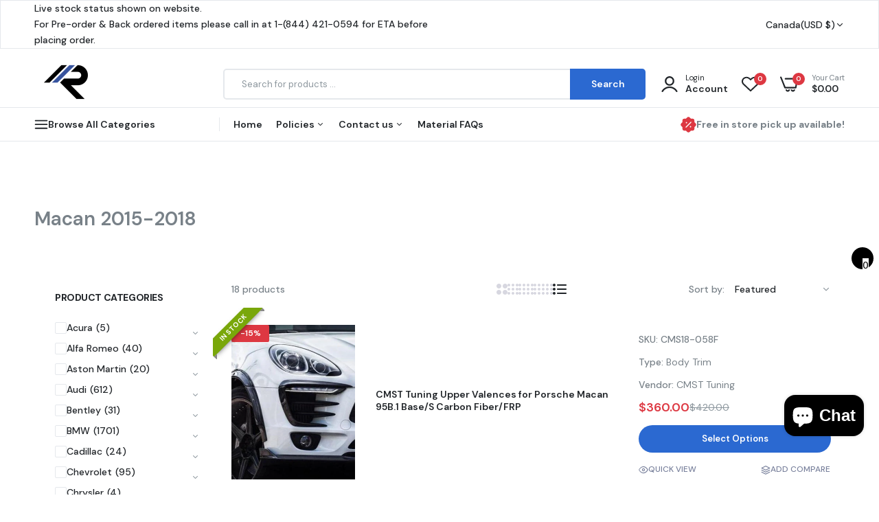

--- FILE ---
content_type: text/html; charset=utf-8
request_url: https://performancespeedshop.com/en-ca/search?q=3681d0ce-afc6-4344-b966-cfda71fb5b43&view=item_menu
body_size: 182
content:
<div class="menu-item">
                       <a href="/en-ca/pages/shipping-handling-information">

  Shipping Policy

  </a>
				     </div><div class="menu-item">
                       <a href="/en-ca/pages/premium-shipping-protection">

  Shipping Insurance

  </a>
				     </div><div class="menu-item">
                       <a href="/en-ca/pages/return-and-exchange-policy">

  Refund Policy

  </a>
				     </div><div class="menu-item">
                       <a href="/en-ca/pages/terms-of-service">

  Terms of Service

  </a>
				     </div><div class="menu-item">
                       <a href="/en-ca/policies/privacy-policy">

  Privacy Policy

  </a>
				     </div><div class="menu-item">
                       <a href="https://www.affirm.com/disclosures">

  Affirm Lending Disclosure

  </a>
				     </div>

--- FILE ---
content_type: text/html; charset=utf-8
request_url: https://performancespeedshop.com/en-ca/search?q=bab6430c-5d2b-4e8e-8e42-224c6d149882&view=item_menu
body_size: -538
content:
<div class="menu-item">
                       <a href="/en-ca/pages/about-us-1">

  About Us

  </a>
				     </div><div class="menu-item">
                       <a href="/en-ca/pages/contact">

  Contact Performance Speedshop

  </a>
				     </div><div class="menu-item">
                       <a href="/en-ca/pages/sponsorship">

  Apply for Sponsorship

  </a>
				     </div><div class="menu-item">
                       <a href="/en-ca/pages/become-a-dealer">

  Become a Dealer

  </a>
				     </div>

--- FILE ---
content_type: text/html; charset=utf-8
request_url: https://performancespeedshop.com/en-ca/search?view=vertical_menu
body_size: 1269
content:
<li id="item_1630a48b-669f-4812-9af3-ba29c4e939f8" class="type_dropdown menu_has_offsets verticalmenu-item   verticalmenu-item-has-children  first"  >
                <a class="cms-item-title " href="/en-ca/collections/alfa-romeo" target="_self">
                  Alfa Romeo


                    <i class="icon_right icon-chevron-right"></i> 
                </a>                      
                <div class="subverticalmenu" >
                  <div id="bk_1630a48b-669f-4812-9af3-ba29c4e939f8" class="lazy_menu_mega lazyload" data-include="/en-ca/search?q=1630a48b-669f-4812-9af3-ba29c4e939f8&view=item_vegamenu">
                    <div class="loading_bg"></div>
                  </div>  
                </div>
                
              </li>
		
		
		
<li id="item_894e39a3-450b-415f-9c97-d068f77bf98c" class="type_dropdown menu_has_offsets verticalmenu-item   verticalmenu-item-has-children  "  >
                <a class="cms-item-title " href="/en-ca/collections/aston-martin" target="_self">
                  Aston Martin


                    <i class="icon_right icon-chevron-right"></i> 
                </a>                      
                <div class="subverticalmenu" >
                  <div id="bk_894e39a3-450b-415f-9c97-d068f77bf98c" class="lazy_menu_mega lazyload" data-include="/en-ca/search?q=894e39a3-450b-415f-9c97-d068f77bf98c&view=item_vegamenu">
                    <div class="loading_bg"></div>
                  </div>  
                </div>
                
              </li>
		
		
		
<li id="item_8e8e1b81-52d1-4d34-a0be-6ce244523ab4" class="type_dropdown menu_has_offsets verticalmenu-item   verticalmenu-item-has-children  "  >
                <a class="cms-item-title " href="/en-ca/pages/audi" target="_self">
                  Audi


                    <i class="icon_right icon-chevron-right"></i> 
                </a>                      
                <div class="subverticalmenu" >
                  <div id="bk_8e8e1b81-52d1-4d34-a0be-6ce244523ab4" class="lazy_menu_mega lazyload" data-include="/en-ca/search?q=8e8e1b81-52d1-4d34-a0be-6ce244523ab4&view=item_vegamenu">
                    <div class="loading_bg"></div>
                  </div>  
                </div>
                
              </li>
		
		
		
<li id="item_fca7135c-2cc9-4858-a4f3-c6b73c9e718a" class="type_dropdown menu_has_offsets verticalmenu-item   verticalmenu-item-has-children  "  >
                <a class="cms-item-title " href="/en-ca/pages/bmw" target="_self">
                  BMW


                    <i class="icon_right icon-chevron-right"></i> 
                </a>                      
                <div class="subverticalmenu" >
                  <div id="bk_fca7135c-2cc9-4858-a4f3-c6b73c9e718a" class="lazy_menu_mega lazyload" data-include="/en-ca/search?q=fca7135c-2cc9-4858-a4f3-c6b73c9e718a&view=item_vegamenu">
                    <div class="loading_bg"></div>
                  </div>  
                </div>
                
              </li>
		
		
		
<li id="item_b8e5a9c3-bf1f-48d0-89e9-c88e0c402c4c" class="type_dropdown menu_has_offsets verticalmenu-item   verticalmenu-item-has-children  "  >
                <a class="cms-item-title " href="/en-ca/collections/cadilac" target="_self">
                  Cadilac


                    <i class="icon_right icon-chevron-right"></i> 
                </a>                      
                <div class="subverticalmenu" >
                  <div id="bk_b8e5a9c3-bf1f-48d0-89e9-c88e0c402c4c" class="lazy_menu_mega lazyload" data-include="/en-ca/search?q=b8e5a9c3-bf1f-48d0-89e9-c88e0c402c4c&view=item_vegamenu">
                    <div class="loading_bg"></div>
                  </div>  
                </div>
                
              </li>
		
		
		
<li id="item_084992ce-69bd-433c-b802-dacb05d4cf60" class="type_dropdown menu_has_offsets verticalmenu-item   verticalmenu-item-has-children  "  >
                <a class="cms-item-title " href="/en-ca/collections/chevrolet" target="_self">
                  Chevrolet


                    <i class="icon_right icon-chevron-right"></i> 
                </a>                      
                <div class="subverticalmenu" >
                  <div id="bk_084992ce-69bd-433c-b802-dacb05d4cf60" class="lazy_menu_mega lazyload" data-include="/en-ca/search?q=084992ce-69bd-433c-b802-dacb05d4cf60&view=item_vegamenu">
                    <div class="loading_bg"></div>
                  </div>  
                </div>
                
              </li>
		
		
		
<li id="item_6c2ba015-b9d9-4155-9122-6194a810e535" class="type_dropdown menu_has_offsets verticalmenu-item   verticalmenu-item-has-children  "  >
                <a class="cms-item-title " href="/en-ca/collections/dodge" target="_self">
                  Dodge


                    <i class="icon_right icon-chevron-right"></i> 
                </a>                      
                <div class="subverticalmenu" >
                  <div id="bk_6c2ba015-b9d9-4155-9122-6194a810e535" class="lazy_menu_mega lazyload" data-include="/en-ca/search?q=6c2ba015-b9d9-4155-9122-6194a810e535&view=item_vegamenu">
                    <div class="loading_bg"></div>
                  </div>  
                </div>
                
              </li>
		
		
		
<li id="item_c252925a-d5ca-4edc-b731-014214deae40" class="type_dropdown menu_has_offsets verticalmenu-item   verticalmenu-item-has-children  "  >
                <a class="cms-item-title " href="/en-ca/collections/ferrari" target="_self">
                  Ferrari


                    <i class="icon_right icon-chevron-right"></i> 
                </a>                      
                <div class="subverticalmenu" >
                  <div id="bk_c252925a-d5ca-4edc-b731-014214deae40" class="lazy_menu_mega lazyload" data-include="/en-ca/search?q=c252925a-d5ca-4edc-b731-014214deae40&view=item_vegamenu">
                    <div class="loading_bg"></div>
                  </div>  
                </div>
                
              </li>
		
		
		
<li id="item_bd1e4393-b52c-411f-b3a9-98cf2e783541" class="type_dropdown menu_has_offsets verticalmenu-item   verticalmenu-item-has-children  "  >
                <a class="cms-item-title " href="/en-ca/collections/ford" target="_self">
                  Ford


                    <i class="icon_right icon-chevron-right"></i> 
                </a>                      
                <div class="subverticalmenu" >
                  <div id="bk_bd1e4393-b52c-411f-b3a9-98cf2e783541" class="lazy_menu_mega lazyload" data-include="/en-ca/search?q=bd1e4393-b52c-411f-b3a9-98cf2e783541&view=item_vegamenu">
                    <div class="loading_bg"></div>
                  </div>  
                </div>
                
              </li>
		
		
		
<li id="item_mega_A9qLCp" class="type_mega menu_has_offsets verticalmenu-item verticalmenu-item-has-children  " >
                  <a class="cms-item-title " href="/en-ca/collections/genesis" target="_self">Genesis

<i class="icon_right icon-chevron-right"></i>
                  </a>
                  <div class="subverticalmenu vertical-menu vertical-menu1" 
                       style=" width:1200px;
                              background-color:#ffffff;
                               "
                       >
                    <div class="cus">
                      <div id="bk_mega_A9qLCp" class="row lazy_menu_mega lazyload" data-include="/en-ca/search?q=mega_A9qLCp&view=item_vegamenu" >
                        <div class="loading_bg"></div>
                      </div>
                    </div>
                  </div>
				</li>
		
		
		
<li id="item_01689889-3d5c-40f5-9895-ce3549da93e8" class="type_dropdown menu_has_offsets verticalmenu-item   verticalmenu-item-has-children  "  >
                <a class="cms-item-title " href="/en-ca/collections/honda" target="_self">
                  Honda


                    <i class="icon_right icon-chevron-right"></i> 
                </a>                      
                <div class="subverticalmenu" >
                  <div id="bk_01689889-3d5c-40f5-9895-ce3549da93e8" class="lazy_menu_mega lazyload" data-include="/en-ca/search?q=01689889-3d5c-40f5-9895-ce3549da93e8&view=item_vegamenu">
                    <div class="loading_bg"></div>
                  </div>  
                </div>
                
              </li>
		
		
		
<li id="item_ef46fe6d-becb-43b1-a520-94622fcd91e9" class="type_dropdown menu_has_offsets verticalmenu-item   verticalmenu-item-has-children  "  >
                <a class="cms-item-title " href="/en-ca/collections/infiniti" target="_self">
                  Infiniti


                    <i class="icon_right icon-chevron-right"></i> 
                </a>                      
                <div class="subverticalmenu" >
                  <div id="bk_ef46fe6d-becb-43b1-a520-94622fcd91e9" class="lazy_menu_mega lazyload" data-include="/en-ca/search?q=ef46fe6d-becb-43b1-a520-94622fcd91e9&view=item_vegamenu">
                    <div class="loading_bg"></div>
                  </div>  
                </div>
                
              </li>
		
		
		
<li id="item_fea8c0f0-14cd-4aff-8ae8-e6999b7d54d4" class="type_dropdown menu_has_offsets verticalmenu-item   verticalmenu-item-has-children  "  >
                <a class="cms-item-title " href="/en-ca/collections/jaguar" target="_self">
                  Jaguar


                    <i class="icon_right icon-chevron-right"></i> 
                </a>                      
                <div class="subverticalmenu" >
                  <div id="bk_fea8c0f0-14cd-4aff-8ae8-e6999b7d54d4" class="lazy_menu_mega lazyload" data-include="/en-ca/search?q=fea8c0f0-14cd-4aff-8ae8-e6999b7d54d4&view=item_vegamenu">
                    <div class="loading_bg"></div>
                  </div>  
                </div>
                
              </li>
		
		
		
<li id="item_e46d7790-c11a-4e5a-9f2b-cb63ff809dbd" class="type_dropdown menu_has_offsets verticalmenu-item   verticalmenu-item-has-children  "  >
                <a class="cms-item-title " href="/en-ca/collections/jeep" target="_self">
                  Jeep


                    <i class="icon_right icon-chevron-right"></i> 
                </a>                      
                <div class="subverticalmenu" >
                  <div id="bk_e46d7790-c11a-4e5a-9f2b-cb63ff809dbd" class="lazy_menu_mega lazyload" data-include="/en-ca/search?q=e46d7790-c11a-4e5a-9f2b-cb63ff809dbd&view=item_vegamenu">
                    <div class="loading_bg"></div>
                  </div>  
                </div>
                
              </li>
		
		
		
<li id="item_2985b9d9-3b00-4dab-9d94-5c8d1829d8ce" class="type_dropdown menu_has_offsets verticalmenu-item   verticalmenu-item-has-children  "  >
                <a class="cms-item-title " href="/en-ca/collections/lamborghini" target="_self">
                  Lamborghini


                    <i class="icon_right icon-chevron-right"></i> 
                </a>                      
                <div class="subverticalmenu" >
                  <div id="bk_2985b9d9-3b00-4dab-9d94-5c8d1829d8ce" class="lazy_menu_mega lazyload" data-include="/en-ca/search?q=2985b9d9-3b00-4dab-9d94-5c8d1829d8ce&view=item_vegamenu">
                    <div class="loading_bg"></div>
                  </div>  
                </div>
                
              </li>
		
		
		
<li id="item_903593cd-007b-4887-915f-b086843d1e69" class="type_dropdown menu_has_offsets verticalmenu-item   verticalmenu-item-has-children  "  >
                <a class="cms-item-title " href="/en-ca/collections/land-rover" target="_self">
                  Land Rover


                    <i class="icon_right icon-chevron-right"></i> 
                </a>                      
                <div class="subverticalmenu" >
                  <div id="bk_903593cd-007b-4887-915f-b086843d1e69" class="lazy_menu_mega lazyload" data-include="/en-ca/search?q=903593cd-007b-4887-915f-b086843d1e69&view=item_vegamenu">
                    <div class="loading_bg"></div>
                  </div>  
                </div>
                
              </li>
		
		
		
<li id="item_578478f2-53b4-4cc7-a16d-917d2d7d273e" class="type_dropdown menu_has_offsets verticalmenu-item   verticalmenu-item-has-children  "  >
                <a class="cms-item-title " href="/en-ca/collections/lexus" target="_self">
                  Lexus


                    <i class="icon_right icon-chevron-right"></i> 
                </a>                      
                <div class="subverticalmenu" >
                  <div id="bk_578478f2-53b4-4cc7-a16d-917d2d7d273e" class="lazy_menu_mega lazyload" data-include="/en-ca/search?q=578478f2-53b4-4cc7-a16d-917d2d7d273e&view=item_vegamenu">
                    <div class="loading_bg"></div>
                  </div>  
                </div>
                
              </li>
		
		
		
<li id="item_5d09abc3-4018-43ae-8165-7bb0da240e8e" class="type_dropdown menu_has_offsets verticalmenu-item   verticalmenu-item-has-children  "  >
                <a class="cms-item-title " href="/en-ca/collections/maserati" target="_self">
                  Maserati


                    <i class="icon_right icon-chevron-right"></i> 
                </a>                      
                <div class="subverticalmenu" >
                  <div id="bk_5d09abc3-4018-43ae-8165-7bb0da240e8e" class="lazy_menu_mega lazyload" data-include="/en-ca/search?q=5d09abc3-4018-43ae-8165-7bb0da240e8e&view=item_vegamenu">
                    <div class="loading_bg"></div>
                  </div>  
                </div>
                
              </li>
		
		
		
<li id="item_873dbc49-e79f-47c9-b98c-b26f73a62591" class="type_dropdown menu_has_offsets verticalmenu-item   verticalmenu-item-has-children  "  >
                <a class="cms-item-title " href="/en-ca/collections/mazda" target="_self">
                  Mazda


                    <i class="icon_right icon-chevron-right"></i> 
                </a>                      
                <div class="subverticalmenu" >
                  <div id="bk_873dbc49-e79f-47c9-b98c-b26f73a62591" class="lazy_menu_mega lazyload" data-include="/en-ca/search?q=873dbc49-e79f-47c9-b98c-b26f73a62591&view=item_vegamenu">
                    <div class="loading_bg"></div>
                  </div>  
                </div>
                
              </li>
		
		
		
<li id="item_88f9271c-a26c-47f6-9f2b-322c7b044ac7" class="type_dropdown menu_has_offsets verticalmenu-item   verticalmenu-item-has-children  "  >
                <a class="cms-item-title " href="/en-ca/collections/mclaren" target="_self">
                  McLaren


                    <i class="icon_right icon-chevron-right"></i> 
                </a>                      
                <div class="subverticalmenu" >
                  <div id="bk_88f9271c-a26c-47f6-9f2b-322c7b044ac7" class="lazy_menu_mega lazyload" data-include="/en-ca/search?q=88f9271c-a26c-47f6-9f2b-322c7b044ac7&view=item_vegamenu">
                    <div class="loading_bg"></div>
                  </div>  
                </div>
                
              </li>
		
		
		
<li id="item_3643ab05-61f1-41ba-b502-b465ca9883ac" class="type_dropdown menu_has_offsets verticalmenu-item   verticalmenu-item-has-children  "  >
                <a class="cms-item-title " href="/en-ca/collections/mercedes-benz" target="_self">
                  Mercedes Benz


                    <i class="icon_right icon-chevron-right"></i> 
                </a>                      
                <div class="subverticalmenu" >
                  <div id="bk_3643ab05-61f1-41ba-b502-b465ca9883ac" class="lazy_menu_mega lazyload" data-include="/en-ca/search?q=3643ab05-61f1-41ba-b502-b465ca9883ac&view=item_vegamenu">
                    <div class="loading_bg"></div>
                  </div>  
                </div>
                
              </li>
		
		
		
<li id="item_9edc641a-97b5-43b8-a9f5-342cf16d907a" class="type_dropdown menu_has_offsets verticalmenu-item   verticalmenu-item-has-children  "  >
                <a class="cms-item-title " href="/en-ca/collections/nissan" target="_self">
                  Nissan


                    <i class="icon_right icon-chevron-right"></i> 
                </a>                      
                <div class="subverticalmenu" >
                  <div id="bk_9edc641a-97b5-43b8-a9f5-342cf16d907a" class="lazy_menu_mega lazyload" data-include="/en-ca/search?q=9edc641a-97b5-43b8-a9f5-342cf16d907a&view=item_vegamenu">
                    <div class="loading_bg"></div>
                  </div>  
                </div>
                
              </li>
		
		
		
<li id="item_5d97053b-5291-4b1d-923c-8db302a0a5b7" class="type_dropdown menu_has_offsets verticalmenu-item   verticalmenu-item-has-children  "  >
                <a class="cms-item-title " href="/en-ca/collections/porsche" target="_self">
                  Porsche


                    <i class="icon_right icon-chevron-right"></i> 
                </a>                      
                <div class="subverticalmenu" >
                  <div id="bk_5d97053b-5291-4b1d-923c-8db302a0a5b7" class="lazy_menu_mega lazyload" data-include="/en-ca/search?q=5d97053b-5291-4b1d-923c-8db302a0a5b7&view=item_vegamenu">
                    <div class="loading_bg"></div>
                  </div>  
                </div>
                
              </li>
		
		
		
<li id="item_b5262457-775e-4ef8-ba08-b5da60c6a21f" class="type_dropdown menu_has_offsets verticalmenu-item   verticalmenu-item-has-children  "  >
                <a class="cms-item-title " href="/en-ca/collections/subaru" target="_self">
                  Subaru


                    <i class="icon_right icon-chevron-right"></i> 
                </a>                      
                <div class="subverticalmenu" >
                  <div id="bk_b5262457-775e-4ef8-ba08-b5da60c6a21f" class="lazy_menu_mega lazyload" data-include="/en-ca/search?q=b5262457-775e-4ef8-ba08-b5da60c6a21f&view=item_vegamenu">
                    <div class="loading_bg"></div>
                  </div>  
                </div>
                
              </li>
		
		
		
<li id="item_fa745c75-9216-43bb-9788-c19e89053ff5" class="type_dropdown menu_has_offsets verticalmenu-item   verticalmenu-item-has-children  "  >
                <a class="cms-item-title " href="/en-ca/collections/tesla" target="_self">
                  Tesla


                    <i class="icon_right icon-chevron-right"></i> 
                </a>                      
                <div class="subverticalmenu" >
                  <div id="bk_fa745c75-9216-43bb-9788-c19e89053ff5" class="lazy_menu_mega lazyload" data-include="/en-ca/search?q=fa745c75-9216-43bb-9788-c19e89053ff5&view=item_vegamenu">
                    <div class="loading_bg"></div>
                  </div>  
                </div>
                
              </li>
		
		
		
<li id="item_ce869425-3bbc-4dec-a5a7-97bf23d77aac" class="type_dropdown menu_has_offsets verticalmenu-item   verticalmenu-item-has-children  "  >
                <a class="cms-item-title " href="/en-ca/collections/toyota-scion" target="_self">
                  Toyota / Scion


                    <i class="icon_right icon-chevron-right"></i> 
                </a>                      
                <div class="subverticalmenu" >
                  <div id="bk_ce869425-3bbc-4dec-a5a7-97bf23d77aac" class="lazy_menu_mega lazyload" data-include="/en-ca/search?q=ce869425-3bbc-4dec-a5a7-97bf23d77aac&view=item_vegamenu">
                    <div class="loading_bg"></div>
                  </div>  
                </div>
                
              </li>
		
		
		
<li id="item_2536c456-efed-440f-87d3-15370029a482" class="type_dropdown menu_has_offsets verticalmenu-item   verticalmenu-item-has-children  "  >
                <a class="cms-item-title " href="/en-ca/collections/volkswagen" target="_self">
                  Volkswagon


                    <i class="icon_right icon-chevron-right"></i> 
                </a>                      
                <div class="subverticalmenu" >
                  <div id="bk_2536c456-efed-440f-87d3-15370029a482" class="lazy_menu_mega lazyload" data-include="/en-ca/search?q=2536c456-efed-440f-87d3-15370029a482&view=item_vegamenu">
                    <div class="loading_bg"></div>
                  </div>  
                </div>
                
              </li>
		
		
		


	

--- FILE ---
content_type: text/css
request_url: https://performancespeedshop.com/cdn/shop/t/39/assets/style.pre_theme.css?v=29381912119181600001767082081
body_size: 752
content:
.w-full{width:100%}.h-full{height:100%}.w-auto{width:auto}.h-auto{height:auto}.flex{display:-webkit-box;display:-ms-flexbox;display:flex}.flex-wrap{flex-wrap:wrap}.flex-nowrap{flex-wrap:nowrap}.container{width:100%;padding-right:10px;padding-left:10px;margin-right:auto;margin-left:auto}[data-kl-full-width]{width:100vw;left:-10px;position:relative}@media (min-width: 1200px){.container{max-width:1170px}[data-kl-full-width]{left:calc((-100vw + 1170px)/2)}}@media (min-width: 1230px){.container{max-width:1200px}}@media (min-width: 1410px){.container{max-width:1410px}}.container-fluid{width:100%;padding-right:10px;padding-left:10px;margin-right:auto;margin-left:auto}.row{display:-ms-flexbox;display:flex;-ms-flex-wrap:wrap;flex-wrap:wrap;margin-right:-10px;margin-left:-10px}.row:after,.row:before{display:none!important}.carousel-pd-15 .slick-slide,.col,.col-1,.col-10,.col-11,.col-12,.col-15,.col-2,.col-3,.col-4,.col-5,.col-6,.col-7,.col-8,.col-9,.col-auto,.col-lg,.col-lg-1,.col-lg-10,.col-lg-11,.col-lg-12,.col-lg-2,.col-lg-3,.col-lg-4,.col-lg-5,.col-lg-6,.col-lg-7,.col-lg-8,.col-lg-9,.col-lg-auto,.col-md,.col-md-1,.col-md-10,.col-md-11,.col-md-12,.col-md-2,.col-md-3,.col-md-4,.col-md-5,.col-md-6,.col-md-7,.col-md-8,.col-md-9,.col-md-auto,.col-nt-auto,.col-sm,.col-sm-1,.col-sm-10,.col-sm-11,.col-sm-12,.col-sm-2,.col-sm-3,.col-sm-4,.col-sm-5,.col-sm-6,.col-sm-7,.col-sm-8,.col-sm-9,.col-sm-auto,.col-xl,.col-xl-1,.col-xl-10,.col-xl-11,.col-xl-12,.col-xl-2,.col-xl-3,.col-xl-4,.col-xl-5,.col-xl-6,.col-xl-7,.col-xl-8,.col-xl-9,.col-xl-auto{position:relative;width:100%;padding-right:10px;padding-left:10px}.col{-ms-flex-preferred-size:0;flex-basis:0;-ms-flex-positive:1;flex-grow:1;max-width:100%}.col-auto{-ms-flex:0 0 auto;flex:0 0 auto;width:auto;max-width:100%;padding:0}.col-1{max-width:8.333333%}.col-2{max-width:16.666667%}.col-3{max-width:25%}.col-4{max-width:33.333333%}.col-5{max-width:41.666667%}.col-6{max-width:50%}.col-7{max-width:58.333333%}.col-8{max-width:66.666667%}.col-9{-ms-flex:0 0 75%;flex:0 0 75%;max-width:75%}.col-10{max-width:83.333333%}.col-11{max-width:91.666667%}.col-12{max-width:100%}.col-15{max-width:20%}.order-first{-ms-flex-order:-1;order:-1}.order-last{-ms-flex-order:13;order:13}.order-0{-ms-flex-order:0;order:0}.order-1{-ms-flex-order:1;order:1}.order-2{-ms-flex-order:2;order:2}.order-3{-ms-flex-order:3;order:3}.order-4{-ms-flex-order:4;order:4}.order-5{-ms-flex-order:5;order:5}.order-6{-ms-flex-order:6;order:6}.order-7{-ms-flex-order:7;order:7}.order-8{-ms-flex-order:8;order:8}.order-9{-ms-flex-order:9;order:9}.order-10{-ms-flex-order:10;order:10}.order-11{-ms-flex-order:11;order:11}.order-12{-ms-flex-order:12;order:12}.offset-1{margin-left:8.333333%}.offset-2{margin-left:16.666667%}.offset-3{margin-left:25%}.offset-4{margin-left:33.333333%}.offset-5{margin-left:41.666667%}.offset-6{margin-left:50%}.offset-7{margin-left:58.333333%}.offset-8{margin-left:66.666667%}.offset-9{margin-left:75%}.offset-10{margin-left:83.333333%}.offset-11{margin-left:91.666667%}.fl_wrap{-ms-flex-wrap:wrap!important;flex-wrap:wrap!important}.fl_nowrap{-ms-flex-wrap:nowrap!important;flex-wrap:nowrap!important}.oah{overflow-x:auto;overflow-y:hidden;-webkit-overflow-scrolling:touch}@media (min-width: 576px){.col-sm{-ms-flex-preferred-size:0;flex-basis:0;-ms-flex-positive:1;flex-grow:1;max-width:100%}.col-sm-auto{-ms-flex:0 0 auto;flex:0 0 auto;width:auto;max-width:100%}.col-sm-1{max-width:8.333333%}.col-sm-2{max-width:16.666667%}.col-sm-3{max-width:25%}.col-sm-4{max-width:33.333333%}.col-sm-5{max-width:41.666667%}.col-sm-6{max-width:50%}.col-sm-7{max-width:58.333333%}.col-sm-8{max-width:66.666667%}.col-sm-9{max-width:75%}.col-sm-10{max-width:83.333333%}.col-sm-11{max-width:91.666667%}.col-sm-12{-ms-flex:0 0 100%;flex:0 0 100%;max-width:100%}.col-sm-15{-ms-flex:0 0 20%;flex:0 0 20%;max-width:20%}.order-sm-first{-ms-flex-order:-1;order:-1}.order-sm-last{-ms-flex-order:13;order:13}.order-sm-0{-ms-flex-order:0;order:0}.order-sm-1{-ms-flex-order:1;order:1}.order-sm-2{-ms-flex-order:2;order:2}.order-sm-3{-ms-flex-order:3;order:3}.order-sm-4{-ms-flex-order:4;order:4}.order-sm-5{-ms-flex-order:5;order:5}.order-sm-6{-ms-flex-order:6;order:6}.order-sm-7{-ms-flex-order:7;order:7}.order-sm-8{-ms-flex-order:8;order:8}.order-sm-9{-ms-flex-order:9;order:9}.order-sm-10{-ms-flex-order:10;order:10}.order-sm-11{-ms-flex-order:11;order:11}.order-sm-12{-ms-flex-order:12;order:12}.offset-sm-0{margin-left:0}.offset-sm-1{margin-left:8.333333%}.offset-sm-2{margin-left:16.666667%}.offset-sm-3{margin-left:25%}.offset-sm-4{margin-left:33.333333%}.offset-sm-5{margin-left:41.666667%}.offset-sm-6{margin-left:50%}.offset-sm-7{margin-left:58.333333%}.offset-sm-8{margin-left:66.666667%}.offset-sm-9{margin-left:75%}.offset-sm-10{margin-left:83.333333%}.offset-sm-11{margin-left:91.666667%}.fl_wrap_sm{-ms-flex-wrap:wrap!important;flex-wrap:wrap!important}.fl_nowrap_sm{-ms-flex-wrap:nowrap!important;flex-wrap:nowrap!important}}@media (min-width: 768px){.col-md{-ms-flex-preferred-size:0;flex-basis:0;-ms-flex-positive:1;flex-grow:1;max-width:100%}.col-md-auto{-ms-flex:0 0 auto;flex:0 0 auto;width:auto;max-width:100%}.col-md-1{max-width:8.333333%}.col-md-2{max-width:16.666667%}.col-md-3{max-width:25%}.col-md-4{max-width:33.333333%}.col-md-5{max-width:41.666667%}.col-md-6{max-width:50%}.col-md-7{max-width:58.333333%}.col-md-8{max-width:66.666667%}.col-md-9{max-width:75%}.col-md-10{max-width:83.333333%}.col-md-11{max-width:91.666667%}.col-md-12{max-width:100%}.col-md-15{max-width:20%}.order-md-first{-ms-flex-order:-1;order:-1}.order-md-last{-ms-flex-order:13;order:13}.order-md-0{-ms-flex-order:0;order:0}.order-md-1{-ms-flex-order:1;order:1}.order-md-2{-ms-flex-order:2;order:2}.order-md-3{-ms-flex-order:3;order:3}.order-md-4{-ms-flex-order:4;order:4}.order-md-5{-ms-flex-order:5;order:5}.order-md-6{-ms-flex-order:6;order:6}.order-md-7{-ms-flex-order:7;order:7}.order-md-8{-ms-flex-order:8;order:8}.order-md-9{-ms-flex-order:9;order:9}.order-md-10{-ms-flex-order:10;order:10}.order-md-11{-ms-flex-order:11;order:11}.order-md-12{-ms-flex-order:12;order:12}.offset-md-0{margin-left:0}.offset-md-1{margin-left:8.333333%}.offset-md-2{margin-left:16.666667%}.offset-md-3{margin-left:25%}.offset-md-4{margin-left:33.333333%}.offset-md-5{margin-left:41.666667%}.offset-md-6{margin-left:50%}.offset-md-7{margin-left:58.333333%}.offset-md-8{margin-left:66.666667%}.offset-md-9{margin-left:75%}.offset-md-10{margin-left:83.333333%}.offset-md-11{margin-left:91.666667%}.fl_wrap_md{-ms-flex-wrap:wrap!important;flex-wrap:wrap!important}.fl_nowrap_md{-ms-flex-wrap:nowrap!important;flex-wrap:nowrap!important}}@media (min-width: 1025px){.col-lg{-ms-flex-preferred-size:0;flex-basis:0;-ms-flex-positive:1;flex-grow:1;max-width:100%}.col-lg-auto{-ms-flex:0 0 auto;flex:0 0 auto;width:auto;max-width:100%}.col-lg-1{max-width:8.333333%}.col-lg-2{max-width:16.666667%}.col-lg-3{max-width:25%}.col-lg-4{max-width:33.333333%}.col-lg-5{max-width:41.666667%}.col-lg-6{max-width:50%}.col-lg-7{max-width:58.333333%}.col-lg-8{max-width:66.666667%}.col-lg-9{max-width:75%}.col-lg-10{max-width:83.333333%}.col-lg-11{max-width:91.666667%}.col-lg-12{max-width:100%}.col-lg-15{-ms-flex:0 0 20%;flex:0 0 20%;max-width:20%}.order-lg-first{-ms-flex-order:-1;order:-1}.order-lg-last{-ms-flex-order:13;order:13}.order-lg-0{-ms-flex-order:0;order:0}.order-lg-1{-ms-flex-order:1;order:1}.order-lg-2{-ms-flex-order:2;order:2}.order-lg-3{-ms-flex-order:3;order:3}.order-lg-4{-ms-flex-order:4;order:4}.order-lg-5{-ms-flex-order:5;order:5}.order-lg-6{-ms-flex-order:6;order:6}.order-lg-7{-ms-flex-order:7;order:7}.order-lg-8{-ms-flex-order:8;order:8}.order-lg-9{-ms-flex-order:9;order:9}.order-lg-10{-ms-flex-order:10;order:10}.order-lg-11{-ms-flex-order:11;order:11}.order-lg-12{-ms-flex-order:12;order:12}.offset-lg-0{margin-left:0}.offset-lg-1{margin-left:8.333333%}.offset-lg-2{margin-left:16.666667%}.offset-lg-3{margin-left:25%}.offset-lg-4{margin-left:33.333333%}.offset-lg-5{margin-left:41.666667%}.offset-lg-6{margin-left:50%}.offset-lg-7{margin-left:58.333333%}.offset-lg-8{margin-left:66.666667%}.offset-lg-9{margin-left:75%}.offset-lg-10{margin-left:83.333333%}.offset-lg-11{margin-left:91.666667%}.fl_wrap_lg{-ms-flex-wrap:wrap!important;flex-wrap:wrap!important}.fl_nowrap_lg{-ms-flex-wrap:nowrap!important;flex-wrap:nowrap!important}}@media (min-width: 1200px){.col-xl{-ms-flex-preferred-size:0;flex-basis:0;-ms-flex-positive:1;flex-grow:1;max-width:100%}.col-xl-auto{-ms-flex:0 0 auto;flex:0 0 auto;width:auto;max-width:100%}.col-xl-1{max-width:8.333333%}.col-xl-2{max-width:16.666667%}.col-xl-3{max-width:25%}.col-xl-4{max-width:33.333333%}.col-xl-5{max-width:41.666667%}.col-xl-6{max-width:50%}.col-xl-7{max-width:58.333333%}.col-xl-8{max-width:66.666667%}.col-xl-9{max-width:75%}.col-xl-10{max-width:83.333333%}.col-xl-11{max-width:91.666667%}.col-xl-12{max-width:100%}.col-xl-15{max-width:20%}.order-xl-first{-ms-flex-order:-1;order:-1}.order-xl-last{-ms-flex-order:13;order:13}.order-xl-0{-ms-flex-order:0;order:0}.order-xl-1{-ms-flex-order:1;order:1}.order-xl-2{-ms-flex-order:2;order:2}.order-xl-3{-ms-flex-order:3;order:3}.order-xl-4{-ms-flex-order:4;order:4}.order-xl-5{-ms-flex-order:5;order:5}.order-xl-6{-ms-flex-order:6;order:6}.order-xl-7{-ms-flex-order:7;order:7}.order-xl-8{-ms-flex-order:8;order:8}.order-xl-9{-ms-flex-order:9;order:9}.order-xl-10{-ms-flex-order:10;order:10}.order-xl-11{-ms-flex-order:11;order:11}.order-xl-12{-ms-flex-order:12;order:12}.offset-xl-0{margin-left:0}.offset-xl-1{margin-left:8.333333%}.offset-xl-2{margin-left:16.666667%}.offset-xl-3{margin-left:25%}.offset-xl-4{margin-left:33.333333%}.offset-xl-5{margin-left:41.666667%}.offset-xl-6{margin-left:50%}.offset-xl-7{margin-left:58.333333%}.offset-xl-8{margin-left:66.666667%}.offset-xl-9{margin-left:75%}.offset-xl-10{margin-left:83.333333%}.offset-xl-11{margin-left:91.666667%}.fl_wrap_xl{-ms-flex-wrap:wrap!important;flex-wrap:wrap!important}.fl_nowrap_xl{-ms-flex-wrap:nowrap!important;flex-wrap:nowrap!important}}@media (max-width : 1024px){.row{display:-ms-flexbox;display:flex;-ms-flex-wrap:wrap;flex-wrap:wrap;margin-right:-7.5px;margin-left:-7.5px}.carousel-pd-15 .slick-slide,.col,.col-1,.col-10,.col-11,.col-12,.col-15,.col-2,.col-3,.col-4,.col-5,.col-6,.col-7,.col-8,.col-9,.col-auto,.col-lg,.col-lg-1,.col-lg-10,.col-lg-11,.col-lg-12,.col-lg-15,.col-lg-2,.col-lg-3,.col-lg-4,.col-lg-5,.col-lg-6,.col-lg-7,.col-lg-8,.col-lg-9,.col-lg-auto,.col-md,.col-md-1,.col-md-10,.col-md-11,.col-md-12,.col-md-15,.col-md-2,.col-md-3,.col-md-4,.col-md-5,.col-md-6,.col-md-7,.col-md-8,.col-md-9,.col-md-auto,.col-nt-auto,.col-sm,.col-sm-1,.col-sm-10,.col-sm-11,.col-sm-12,.col-sm-2,.col-sm-3,.col-sm-4,.col-sm-5,.col-sm-6,.col-sm-7,.col-sm-8,.col-sm-9,.col-sm-auto,.col-xl,.col-xl-1,.col-xl-10,.col-xl-11,.col-xl-12,.col-xl-2,.col-xl-3,.col-xl-4,.col-xl-5,.col-xl-6,.col-xl-7,.col-xl-8,.col-xl-9,.col-xl-auto{position:relative;width:100%;padding-right:7.5px!important;padding-left:7.5px!important}}@media (max-width : 575px){.col-xs-1{-ms-flex:0 0 8.333333%;flex:0 0 8.333333%;max-width:8.333333%}.col-xs-2{-ms-flex:0 0 16.666667%;flex:0 0 16.666667%;max-width:16.666667%}.col-xs-3{-ms-flex:0 0 25%;flex:0 0 25%;max-width:25%}.col-xs-4{-ms-flex:0 0 33.333333%;flex:0 0 33.333333%;max-width:33.333333%}.col-xs-5{-ms-flex:0 0 41.666667%;flex:0 0 41.666667%;max-width:41.666667%}.col-xs-6{-ms-flex:0 0 50%;flex:0 0 50%;max-width:50%}.col-xs-7{-ms-flex:0 0 58.333333%;flex:0 0 58.333333%;max-width:58.333333%}.col-xs-8{-ms-flex:0 0 66.666667%;flex:0 0 66.666667%;max-width:66.666667%}.col-xs-9{-ms-flex:0 0 75%;flex:0 0 75%;max-width:75%}.col-xs-10{-ms-flex:0 0 83.333333%;flex:0 0 83.333333%;max-width:83.333333%}.col-xs-11{-ms-flex:0 0 91.666667%;flex:0 0 91.666667%;max-width:91.666667%}.col-xs-12{-ms-flex:0 0 100%;flex:0 0 100%;max-width:100%}}.equal_laber .laber_bg_lz{display:block;width:100%;height:100%;position:relative;background-repeat:no-repeat;background-size:cover}:focus-visible{outline:none}.align-right{text-align:right}.align-left{text-align:left}.align-center{text-align:center}.hidden{display:none}
/*# sourceMappingURL=/cdn/shop/t/39/assets/style.pre_theme.css.map?v=29381912119181600001767082081 */


--- FILE ---
content_type: text/css
request_url: https://performancespeedshop.com/cdn/shop/t/39/assets/global.css?v=104789144533478638031767082081
body_size: 20433
content:
/** Shopify CDN: Minification failed

Line 2231:3 Expected percentage but found "0"
Line 2432:42 The "-" operator only works if there is whitespace on both sides
Line 2433:34 The "-" operator only works if there is whitespace on both sides
Line 4909:50 Expected ":"

**/
  html ::-webkit-scrollbar {
    width: 5px;
  }  
  html ::-webkit-scrollbar-thumb {
    background: var(--color-scrollbar);
      border-radius: 10px;
      }
  html ::-webkit-scrollbar-track {
    background: #E2E6EB;
  }
body{
  position: relative;
  font-size: 14px;
  overflow-x: hidden;
  line-height: 1.7;
  color:var(--color-text-body);
  background-color:var(--color-bg-body);
}
  body * {
    -webkit-tap-highlight-color: transparent;
  }

  body.open-sidebar-homepage,
  .pside_opened body,
  .open_menu body,	
  body.open_sidebar{overflow-y: hidden;}	
  
.h1, .h2, .h3, .h4, .h5, .h6, 
h1, h2, h3, h4, h5, h6{
    line-height: 1;
  	margin: 0;
}
.mfp-wrap{
  z-index: 9999;
}
.row-0{margin: 0 !important;}
.row-2\.5{margin: 0 -2.5px !important;}
.row-5{margin: 0 -5px !important;}
.row-10{margin: 0 -10px !important;}
.pd-0{padding:0 !important;}
.pd-2\.5{padding:0 2.5px !important;}
.pd-5{padding:0 5px ;}
.pd-10{padding:0 10px ;}
.pd-15{padding:0 15px ;}
.pd-20{padding:0 20px ;}
.pd-25{padding:0 25px ;}
.pd-30{padding:0 30px ;}
.py-5{padding-top:5px;padding-bottom:5px;}
.py-10{padding-top:10px;padding-bottom:10px;}
.py-15{padding-top:15px;padding-bottom:15px;}
.py-20{padding-top:20px;padding-bottom:20px;}
.py-25{padding-top:25px;padding-bottom:25px;}
.py-30{padding-top:30px;padding-bottom:30px;}
.br-2{border-radius:2px;}
.br-3{border-radius:3px;}
.br-4{border-radius:4px;}
.br-5{border-radius:5px;}
.br-10{border-radius:10px;}
.br-15{border-radius:10px;}
.mb-5 {margin-bottom:5px;}
.mb-10 {margin-bottom:10px;}
.mb-15 {margin-bottom:15px;}
.mb-20 {margin-bottom:20px;}
.mb-25 {margin-bottom:25px;}
.mb-30 {margin-bottom:23px;}
.alo-gap {gap: var(--alo-gap);}
.alo-width {width: var(--alo-width);}
.alo-minus-width {width: calc(100% - var(--alo-minus-width));}
.alo-border-radius{border-radius:var(--alo-border-radius);}
.overflow-hidden {
    overflow: hidden;
}
.events-none{pointer-events: none;}
.inset-0 {
    bottom: 0;
    left: 0;
    right: 0;
    top: 0;
}
.absolute {
    position: absolute;
}
.relative{position: relative;}
.lr-alo__inner {
    z-index: 1;
}
.lr-alo{
    overflow: hidden;
    position: relative;
    width: 100%;
}

.bg-no-repeat {
    background-repeat: no-repeat;
}
.bg-fixed {
    background-attachment: fixed;
}

.bg-cover {
    background-size: cover;
}

div.main{
  overflow:hidden;
  -webkit-transition: all .2s ease-in-out 0s;
    -o-transition: all .2s ease-in-out 0s;
    transition: all .2s ease-in-out 0s;
}
#js-stickySidebar{z-index:8;}
.laberloading{	
	position: fixed;
	left: 0px;
	top:0;
	bottom:0;
	background-color:#fff;
	z-index: 9999;
	right: 0;
}
.ajax_load{position:relative;height: 100px;display:none;}
.ajax_loading .ajax_load{display:block;}
.ajax_load .circle-loadding span,
.ajax_load .circle-loadding{
  position:static;
  background-color:transparent;
}
  
.circle-loadding{	
	position: fixed;
	left: 0px;
	top:0;
	bottom:0;
	background-color:#fff;
	z-index: 9999;
	right: 0;
}
.circle-loadding span{
	border-radius: 100%;
	width: 40px;
	height: 40px;
	display: block;
	position: fixed ;
	top: 50%;
	left: 0;
	right: 0;
	-webkit-transform: translateY(-50%);
	-ms-transform: translateY(-50%);
	-o-transform: translateY(-50%);
	transform: translateY(-50%);
}
.circle-loadding span{
	margin: 0 auto !important;
	border-top: 2px solid rgba(0, 0, 0, 0.1);
	border-right: 2px solid rgba(0, 0, 0, 0.1);
	border-bottom: 2px solid rgba(0, 0, 0, 0.1);
	border-left: 2px solid var(--color-main);
	-webkit-transform: translateZ(0);
	-ms-transform: translateZ(0);
	transform: translateZ(0);
	-webkit-animation: load8 0.3s infinite linear;
	animation: load8 0.4s infinite linear;
}
  
@-webkit-keyframes load8 {
  0% {
    -webkit-transform: rotate(0deg);
    transform: rotate(0deg);
  }
  100% {
    -webkit-transform: rotate(360deg);
    transform: rotate(360deg);
  }
}
@keyframes load8 {
  0% {
    -webkit-transform: rotate(0deg);
    transform: rotate(0deg);
  }
  100% {
    -webkit-transform: rotate(360deg);
    transform: rotate(360deg);
  }
}
  @keyframes wd-ShakeNext {
    25% {
      transform: translate3d(0, 0, 0);
    }
    50% {
      transform: translate3d(-3px, 0, 0);
    }
    75% {
      transform: translate3d(3px, 0, 0);
    }
  }  
.js_carousel{
  display:none;
}
.js_carousel.grid-init,
.js_carousel.slick-initialized{
  display:block;
}
.full-width,  
.container.full-width {max-width:100%;} 
 .main-content {
	 padding-bottom: 0px;
}

.clearfix{clear:both;}
.line-h-1{
  line-height:1;
}

.no_flex{
  display: inherit;
  overflow: hidden;
}
  .flex-column{
  	flex-direction: column;
  }
.flex.wrap, 
.in_flex.wrap {
    -webkit-flex-direction: row;
    -ms-flex-direction: row;
    -webkit-box-orient: horizontal;
    -webkit-box-direction: normal;
    flex-direction: row;
    -webkit-flex-wrap: wrap;
    -ms-flex-wrap: wrap;
    flex-wrap: wrap;
}
  
.alo-image{line-height: 1;position: relative;}
.pull-left{float:left;}
.pull-right{float:right;}
.flex-1 {
    flex: 1 1 0%;
}
.flex-grow-2{
    flex-grow: 2;
}
  
  
 img, video {
  max-width: 100%;
  height: auto;
}
.block {
  display:block;
}

.placeholder-svg {
  fill: rgba(51,50,50,.35);
  background-color: rgba(51,50,50,.1); 
  border: 1px solid #ccc;
  border-radius: 5px;
}
a{color:var(--color-link);  text-decoration: none; outline: 0 !important;} 
a:hover, 
a:active, 
a:focus {
  text-decoration: none;
  outline: 0 !important;
  color:var(--color-link-hover);
}
 ul, ol {
   margin: 0;
   padding: 0;
   list-style: none;
}
 ul ul, ol ol, ul ol, ol ul {
	 padding-left: 25px;
}
p{margin:0 0 10px 0;}
label {font-weight:500;}
.text_center,
.text-center{
  text-align: center!important;
}
.text_left,
.text-left,
.left-content {
	 text-align: left!important;
}
.text_right,
.text-right
.right-content {
	 text-align: right!important;
}
.style_left{align-items: flex-start;display: flex;text-align: left;justify-content: flex-start;}
.style_center{align-items: center;display: flex;text-align: center;justify-content: center;}
.style_right{align-items: flex-end;display: flex;text-align: right;justify-content: flex-end;}

.h_left{justify-content: flex-start;}
.h_center{justify-content: center;}
.h_right{justify-content: flex-end;}

.v_top {align-items: flex-start;}
.v_middle {align-items: center;}
.v_bottom {align-items:flex-end;}

.order_1{
  -ms-flex-order: 1;
  order:1;
}

.order_12{
  -ms-flex-order: 12;
  order:12;
}
table,
th,
td {
  border: 1px solid #ddd;
  vertical-align: middle;
}
table {
  border-collapse: separate;
  border-spacing: 0;
  border-width: 1px 0 0 1px;
  margin: 1.5em 0 1.75em;
  width: 100%;
}
caption,
th,
td {
  font-weight: normal;
  text-align: left;
}
th {
  border-width: 0 1px 1px 0;
  font-weight: 600;
}
td {
  border-width: 0 1px 1px 0;
}
th,
td {
  padding: 10px;
}
 .middle-content {
	 text-align: center;
}
 .box-has-content::before {
	 display: table;
	 content: "";
}
 .box-has-content::after {
	 clear: both;
	 display: table;
	 content: "";
}
 .item-background {
	 background-position: center;
	 background-repeat: no-repeat;
	 background-size: cover;
	 position: relative;
}
#header{position:relative;z-index:10;}
.template-product #header{
  z-index:1001;
}  
.template-product .page-container{position:relative;}

  @media (min-width: 1025px){
    .col-lg-s-7{width:14.2857%;}
    .col-lg-s-6{width:16.6667%;}
  }
/*use to input*/
 ::-webkit-input-placeholder {
	 color: inherit;
	 opacity: 1;
	 filter: alpha(opacity=100);
}
 :-moz-placeholder {
	 color: inherit;
	 opacity: 1;
	 filter: alpha(opacity=100);
}
 ::-moz-placeholder {
	 color: inherit;
	 opacity: 1;
	 filter: alpha(opacity=100);
}
 :-ms-input-placeholder {
	 color: inherit;
	 opacity: 1;
	 filter: alpha(opacity=100);
}
/*use to input--end*/
  
  .slick-prev:before{
  content: "\e950";
  font-family: 'icon-dukamarket';
font-weight: 400;
font-size: 16px;
line-height: 16px;
  opacity: 1;
}
.slick-next:before{
  content: "\e951";
  font-family: 'icon-dukamarket';
font-weight: 400;
font-size: 16px;
line-height: 16px;
  opacity: 1;
}
.slick-carousel .laber_append_arrows{
  opacity:0;
  -webkit-transition: all 240ms linear 0ms;
  -khtml-transition: all 240ms linear 0ms;
  -moz-transition: all 240ms linear 0ms;
  -ms-transition: all 240ms linear 0ms;
  -o-transition: all 240ms linear 0ms;
  transition: all 240ms linear 0ms;
}
.slick-carousel:hover .laber_append_arrows{opacity:1;}    
.slick-prev, 
.slick-next{
  background: var(--color-bg-btn-p-n);
  color:var(--color-cl-btn-p-n);
  width: 50px;
  height: 50px;
  border-radius: 100%;
  border: 1px solid var(--color-bg-btn-p-n);
  box-shadow: 0px 0px 10px 0px rgb(0 0 0 / 10%);
  top: 50%;
  opacity: .2;
  
}
.slick-prev:before, .slick-next:before{
  color:var(--color-cl-btn-p-n);
}
.slick-prev.slick-disabled, 
.slick-next.slick-disabled{cursor: no-drop;opacity:.3 !important;}
.content_section.slick-carousel{
  position:relative;
}
.slick-carousel .slick-prev{left:-25px;}
.slick-carousel .slick-next{right:-25px;}

.slick-prev:focus:before,.slick-next:focus:before,
.slick-prev:hover:before, .slick-next:hover:before{
  color:var(--color-cl-btn-p-n-hover);
}
.slick-prev:focus,
.slick-next:focus,
.slick-prev:hover, 
.slick-next:hover{
  background: var(--color-bg-btn-p-n-hover);
  border: 1px solid var(--color-bg-btn-p-n-hover);
  color:var(--color-cl-btn-p-n-hover);
  opacity:1;
}
.slick-dots{position: static;line-height: 1;}
.slick-dots li{
  margin:0 3px;
  width: auto;
  height: auto;
  border-radius: 100%;
  text-align: center;

}
.slick-dots li button{
  width: 10px;
  height: 10px;
  border-radius: 100%;
  opacity: .2;
}
.slick-dots li.slick-active button{
  opacity: 1;
  width: 30px;
  border-radius: 25px;
}
.slick-dots li button:before{
    content: '';
    width: 8px;
    height: 8px;
    background: #000;
    border-radius: 100%;
    -webkit-transition: all 240ms linear 0s;
  -khtml-transition: all 240ms linear 0ms;
  -moz-transition: all 240ms linear 0s;
  -ms-transition: all 240ms linear 0s;
  -o-transition: all 240ms linear 0s;
  transition: all 240ms linear 0s;
}
.slick-dots li.slick-active button:before{ width: 30px;border-radius: 8px;}

.cms-wrap-brand2 .slick-dots{padding-top:30px;}
  
  
 html {
	 padding: 0px !important;
	 margin: 0px !important;
}
 .js_products_holder {
	 webkit-transition: opacity 0.25s, visibility 0.25s, -webkit-transform 0.25s;
	 transition: opacity 0.25s, visibility 0.25s, transform 0.25s, -webkit-transform 0.25s;
	 display: flex;
	 -ms-flex-wrap: wrap;
	 flex-wrap: wrap;
}
 .laber_svg_loader {
	 width: 100px;
	 height: 100px;
	 background-image: url("lds-sw.svg?1945");
	 background-size: cover;
	 background-repeat: no-repeat;
	 background-position: center;
	 margin: 0 auto;
	 margin-bottom: 25px;
	 display: none;
}
 .ajax_loading .laber_svg_loader {
	 display: block;
}
 .blog, .products, .result_clear, .sp_result_html {
	 -webkit-transition: opacity 0.25s ease, visibility 0.25s ease, -webkit-transform 0.25s ease;
	 transition: opacity 0.25s ease, visibility 0.25s ease, transform 0.25s ease, -webkit-transform 0.25s ease;
}
 .ajax_loading .blog, .ajax_loading .products, .ajax_loading .result_clear, .ajax_loading .products + .shopify-info, .products.loadingview {
	 opacity: 0;
	 pointer-events: none;
	 -webkit-transform: translateY(30px);
	 transform: translateY(30px);
}


.vertical_menu .loading_bg,
 #menu-main-menu .menu-item.has-children .loading_bg {
	 display: contents;
}
 .laber_bg_lz.pr_lazy_img.lazyloaded {
	 -webkit-animation: ani-fadeIn 1.25s cubic-bezier(0.26, 0.54, 0.32, 1) 0s forwards;
	 animation: ani-fadeIn 1.25s cubic-bezier(0.26, 0.54, 0.32, 1) 0s forwards;
}
 .laber_bg_lz.lazyloaded:before ,
 .laber_bg_lz.pr_lazy_img.lazyloaded:before {
	 display: none;
}
.pr_lazy_img {
	 background-size: cover;
	 background-position: center center;
	 webkit-transform: scale(1);
	 transform: scale(1);
   	-webkit-transition: opacity 0.3s, 
     -webkit-transform 2s cubic-bezier(0.25, 0.46, 0.45, 0.94);
   	 transition: opacity 0.3s, transform 2s cubic-bezier(0.25, 0.46, 0.45, 0.94), 
     -webkit-transform 2s cubic-bezier(0.25, 0.46, 0.45, 0.94);
}
.zoom_img a:hover .pr_lazy_img,
.zoom_img .laber_banner:hover .pr_lazy_img,
.zoom_img .pr_lazy_img:hover {
  transform: scale(1.1);
}   
.zoom_img .alo-image img{
  	 webkit-transform: scale(1);
	 transform: scale(1);
   	-webkit-transition: opacity 0.3s, 
     -webkit-transform 2s cubic-bezier(0.25, 0.46, 0.45, 0.94);
   	 transition: opacity 0.3s, transform 2s cubic-bezier(0.25, 0.46, 0.45, 0.94), 
     -webkit-transform 2s cubic-bezier(0.25, 0.46, 0.45, 0.94);
}
.zoom_img .alo-image img:hover {
  transform: scale(1.1);
} 
.image-card__img{position: relative;}
.product-inner .product-image,
.cms_section .content-item{overflow:hidden;height: 100%;}
  
 .col-auto {
	 flex: 0 0 auto;
	 width: auto;
	 max-width: none;
}
 .display-flex {
	 display: flex;
	 flex-wrap: wrap;
}


 a, button, .btn {
	 -webkit-transition: all 240ms linear 0ms;
	 -khtml-transition: all 240ms linear 0ms;
	 -moz-transition: all 240ms linear 0ms;
	 -ms-transition: all 240ms linear 0ms;
	 -o-transition: all 240ms linear 0ms;
	 transition: all 240ms linear 0ms;
}  
.wrap_title{
  margin-bottom: 0;
  display: flex;
  flex-wrap: wrap;
  align-items: center;
  position: relative;
  justify-content: space-between;
  background: #fff;
  min-height: 50px;
  gap: 10px;
}
.block-title ,
.section-title {
  color: var(--color-main);
  margin: 0;
  align-items: center;
  display: inline-flex;
  position: relative;
  font-weight: 700;
  text-transform: uppercase;
  gap: 10px;
  flex-wrap: wrap;
}
  .wrap_title.small .section-title {
    font-size: 16px;
    line-height: 20px;
  }
  .wrap_title.medium .section-title {
    font-size: 24px;
    line-height: 24px;
  }
  .wrap_title.large .section-title {
    font-size: 26px;
    line-height: 26px;
  }

.wrap_title.style2{
  flex-direction: column;
  justify-content: center;
  align-items: center;
  text-align: center;
  gap: 0;
  margin-bottom: 35px;
  background: none;
}
.wrap_title.style2 .section-subtitle {
    margin-bottom: 8px;
    text-transform: uppercase;
    color: var(--color-link-hover);
    font-weight: 700;
    font-size: 12px;
    line-height: 15px;
}
.wrap_title.style2 .section-title{
    color: var(--color-main);
    margin-bottom: 15px;
    font-weight: 600;
    font-size: 32px;
    line-height: 40px;
    letter-spacing: -.03em;
}
.wrap_title.style2 .content {
    margin: 0;
    font-weight: 500;
    font-size: 14px;
    line-height: 24px;
}
  .allCollection{padding-top:30px;}
  .allCollection a{
    border: 1px solid var(--color-main);
    line-height: 45px;
    display: flex;
    height: 45px;
    justify-content: center;
    align-items: center;
    min-width: 160px;
    border-radius: 3px;
    cursor: pointer;
    font-weight: 600;
    text-transform: capitalize;
  }
  .laberProducts-column .laber-view-all,
  .tabcontent_style1 .laber-view-all{
    position: absolute;
    top: 0;
    right: 0;
    padding: 0 !important;
  }
  .laberProducts-column .laber-view-all a,
  .tabcontent_style1 .laber-view-all a,
  .products_collection_countdown .laber-view-all a{
      color: #79819C;
      font-weight: 400;
      font-size: 15px;
      line-height: 30px;
      display: flex;
      align-items: center;
      text-transform: capitalize;  
  }
  .laberProducts-column .laber-view-all a:hover,
  .tabcontent_style1 .laber-view-all a:hover,
  .products_collection_countdown .laber-view-all a:hover{
  	color: var(--color-hover);
  }
  .laberProducts-column .laber-view-all a:after,
  .tabcontent_style1 .laber-view-all a:after ,
  .products_collection_countdown  .laber-view-all a:after {
    display: inline-block;
    margin-left: 5px;
    font-weight: 600;
    font-size: 14px;
    transition: opacity .35s ease;
    content: "\e951";
    font-family: 'icon-dukamarket' !important;
    font-weight: normal;
    font-size: 16px;
  }
  .tabcontent_style1 .laber-view-all a:hover:after,
  .products_collection_countdown  .laber-view-all a:hover:after {
    animation: wd-ShakeNext 1s ease infinite;
  }
  
  .laber_section{position:relative;z-index:1;}
  .laber_section:hover{z-index:4;}  
  

  /*================ Color Variables ================*/
/* wishlist pop-up full */
 .popup-wishlist-full, 
  .popup-compare-full {
   width: 70%;
   margin: 0 auto;
   background: #fff;
   padding: 0px;
   border-radius: 4px;
   overflow: hidden;
}
  .popup-wishlist-full .mfp-close, 
  .popup-compare-full .mfp-close{
    display:none !important;
  }
.popup-wishlist-full .mfp-close, .popup-compare-full .mfp-close {
	display:none;
}
.popup-wishlist-full .container, 
.popup-compare-full .container {
  max-width: 100%;
  padding-bottom: 15px;
  background-color:#fff;
}

 .popup-wishlist-full .wishlist__head, .compare .compare__head {
	 position: relative;
	 margin-bottom: 30px ;
   	 padding-top: 30px ;
	 display: flex ;
	 justify-content: center ;
	 align-items: center ;
}
 .popup-wishlist-full__head, 
.popup-compare-full__head {
  display: flex!important;
  align-items: center!important;
  background: #F2F2F6;
  text-align: center;
  color: var(--color-main);
  position: relative;
  justify-content: center;
    
}
.popup-wishlist-full__head .title,
.popup-compare-full__head .title{
    margin: 0;
    color: var(--color-main);
    letter-spacing: 1px;
    line-height: 55px;
    height: 55px;
    text-transform: uppercase;
    display: flex!important;
    font-weight: 700;
    font-size: 14px;
}
 .popup-wishlist-full__head i, 
.popup-compare-full__head i {
  margin-left: auto!important;
  font-size: 20px;
  cursor: pointer;
  width: 55px;
  position: absolute;
  top: 0;
  right: 0;
  height: 55px;
  line-height: 55px;
  transition: all .3s linear 0s;
  -webkit-transition: all .3s linear 0s;
}
.popup-wishlist-full__head i:hover, 
.popup-compare-full__head i:hover{
  transform: rotate(
    -180deg
  );
  -webkit-transform: rotate(
    -180deg
  );
}
  .product-wishlist.product-item .group-button .inner .add-to-cart{
    display:flex;
  }
  
.popup-compare-full .popup-compare-full__content{} 
.popup-compare-full .container .compare_content{
  overflow-y: auto;
  max-height: 475px;
} 
.popup-compare-full .container .compare_content::-webkit-scrollbar{
  width: 3px;
  border-radius: 10px;
}
.popup-compare-full .container .compare_content::-webkit-scrollbar-thumb{
  background-color:var(--color:hover);
  border-radius: 10px;
  cursor: pointer;
}
.popup-compare-full .container .compare_content::-webkit-scrollbar-thumb:hover {
  background: var(--color:hover);
}
.popup-compare-full .container .compare_content::-webkit-scrollbar-track{
  -webkit-box-shadow:0 0 2px rgba(0,0,0,0.3);
  background-color: #E2E6EB;
  border-radius: 10px;

}
.popup-compare-full .popup-compare-full__content .compare__title h3{
    margin: 0;
    font-size: 16px;
    padding: 0px 10px;
    font-weight: 500;
    color: var(--color-main);
} 

 .popup-wishlist-full .wishlist__button-remove, 
.popup-compare-full .compare__button-remove {
    font-size: 13px;
    align-items: center;
    margin: 0 auto;
    padding: 0 30px;
    text-align: center;
    line-height: 20px;
    background-color: var(--color-btn);
    color: var(--color-btn-text);
    border-radius: 30px;
    font-weight: 500;
    cursor: pointer;
   -webkit-transition: all 240ms linear 0ms;
   -khtml-transition: all 240ms linear 0ms;
   -moz-transition: all 240ms linear 0ms;
   -ms-transition: all 240ms linear 0ms;
   -o-transition: all 240ms linear 0ms;
   transition: all 240ms linear 0ms;
    height: 45px;
    line-height: 45px;
    text-transform: capitalize;
      
}
 .popup-wishlist-full .wishlist__button-remove i, 
.popup-compare-full .compare__button-remove i{
	margin-right: 10px;
}
 .popup-wishlist-full .wishlist__button-remove:hover, 
.popup-compare-full .compare__button-remove:hover {
    background: var(--color-btn-hover);
    color: var(--color-btn-text_hover);
}
 .popup-wishlist-full .product-wishlist__button-add-to-cart .btn, .popup-wishlist-full .product-compare__button-add-to-cart .btn {
	 min-height: 35px;
	 border-color: #141414;
	 color: #333;
	 background-color: #fff;
	 outline: 0;
}
 .popup-wishlist-full .frm_product {
	 padding: 10px 0;
}
 .popup__body[data-js-popup-name="wishlist-full"], .popup__body[data-js-popup-name="compare-full"] {
	 width: 0;
	 height: 0;
	 overflow: hidden;
}
 .compare table.table {
   	 margin:0;
}
 .compare .compare__item {
	 max-width: 200px;
	 min-width: 200px;
	 padding:10px;
	 text-align: center;
	 color: #747373;
}

.compare .compare__item .product-compare {
	position:relative;
}
 .compare .compare__item .in-stock {
	 color: #090;
}
 .compare .product-compare__image {
	 position: relative;
}
 .compare .product-compare__buttons {
	 position: relative;
	 width: 100%;
	 margin: 10px 0 0;
}
 .compare .product-compare__content {
	 text-align: center;
	 margin-top: 15px;
}
  .compare .product-compare__title h2{
  	margin-bottom:10px;
  }
 .compare .product-compare__title a {
    color: var(--color-name-product);
    width: 100%;
    -webkit-line-clamp: 2;
    display: -webkit-box;
    -webkit-box-orient: vertical;
    overflow: hidden;
    font-weight: 600;
    font-size: 14px;
    line-height: 18px;
}


 .compare .product-compare__button-add-to-cart {
	 width: 100%;
	 text-align: center;
	 color: #333;
}
.compare .product-compare__button-add-to-cart a {
  display: block;
  margin: 0;
  border: 0 none;
  color: #fff;
  padding: 0 30px;
  text-decoration: none;
  background: var(--color-btn-product-hover);
    line-height: 45px;
    border-radius: 45px;
    text-transform: uppercase;
    font-weight: 600;
    font-size: 13px;
}
.compare .product-compare__button-add-to-cart a:hover{
	background-color:var(--color-btn-product-hover);
}

.compare .product-compare__remove {
  text-align: center;
  cursor: pointer;
  position: absolute;
  top: -15px;
  right: -15px;
  z-index: 999;
  width: 35px;
  height: 35px;
  background:var(--color-secondary);
  line-height: 35px;
  border-radius: 100%;
}
 .compare .product-compare__remove i {
   font-size: 14px;
   color: #fff;
}

.compare .product-compare__price .price{ 
  color: var(--color-price-product);
    text-decoration: unset;
    font-weight: 500;
    font-size: 18px;
    line-height: 26px;
}
.compare .product-compare__price .price.price--sale{
	color: #e60023;
}
.compare .product-compare__price .price .compare{
  color: #888;
  font-size: inherit;
  text-decoration: line-through;
  margin: 0;
  font-weight: 400;
}
.compare .compare__items {
  display: flex;
  justify-content: space-evenly;
}
 .compare div[data-js-store-lists-dhas-items-compare] {
	 display: flex;
	 flex-direction: column;
	 align-items: center ;
}
 .compare .d-none {
	 display: none !important;
}
  
/* type_banner_product */  
  .type_banner_product{}
  .type_banner_product .cms-wrap-purchase{position:relative;}
  .type_banner_product .cms-wrap-purchase .cms-content-section{
  }
  .type_banner_product .cms-wrap-purchase .cms-content-section .row{
  	    justify-content: flex-end;
        align-items: center;
  }
  .type_banner_product .cms-wrap-purchase .cms-content-section  .section-subtitle{
    font-weight: 400;
    font-size: 18px;
    line-height: 25px;
    margin-bottom: 5px;
    text-align: left;
  }
  .type_banner_product .cms-wrap-purchase .cms-content-section .section-title{
    display: block;
    font-weight: 700;
    font-size: 40px;
    line-height: 43px;
    text-align: left;
    margin-bottom: 30px;
    text-transform: none;
  }
  .type_banner_product .cms-wrap-purchase .cms-content-section .section-title span{
  	color:var(--color-hover);
  }
  .type_banner_product .cms-wrap-purchase .cms-content-section .description{

  }
  .type_banner_product .cms-wrap-purchase .cms-content-section .description .price{
    font-weight: 400;
    font-size: 16px;
    line-height: 23px;
    color: #4D5574;
    padding-top: 20px;
    padding-bottom: 45px;
  }
  .type_banner_product .cms-wrap-purchase .cms-content-section .description .price span{
    color: var(--color-price-product);
      text-decoration: unset;
      font-weight: 500;
      font-size: 18px;
      line-height: 26px
	}
  .type_banner_product .cms-wrap-purchase .cms-content-section .description p{
  	 font-weight: 400;
    font-size: 16px;
    line-height: 23px;
    color: #4D5574;
  }
  .type_banner_product .cms-wrap-purchase .cms-content-section .description ul{
    overflow: hidden;
    margin: 0 -15px;
    padding-top: 34px;
    margin-bottom: 25px;
  }
  .type_banner_product .cms-wrap-purchase .cms-content-section .description ul li{
    width: 50%;
    float: left;
    padding: 0 15px;
    margin-bottom: 22px;
  }
  .type_banner_product .cms-wrap-purchase .cms-content-section .description ul li h5{
    font-weight: 500;
    font-size: 14px;
    line-height: 20px;
    text-transform: uppercase;
    padding-bottom: 5px;
    border-bottom: 1px dashed #C2C2D3;
    margin-bottom: 10px;
    color: var(--color-main);
  }
  .type_banner_product .cms-wrap-purchase .cms-content-section .description ul li p{
    font-weight: 400;
    font-size: 16px;
    line-height: 23px;
    color: #4D5574;
    margin:0;

  }
  .type_banner_product .cms-wrap-purchase .cms-content-section .laber-minicart{
    display: flex;
    justify-content: flex-start;
  }
  .type_banner_product .cms-wrap-purchase .cms-content-section .laber-minicart a{
    min-width: 200px;
    height: 45px;
    border-color: var(--color-main);
      background-color: var(--color-main);
        display: flex;
        justify-content: center;
        align-items: center;
        border-radius: 30px;
        border: none;
        color: var(--color-btn-text);
          font-weight: 600;
          font-size: 13px;
          text-transform: uppercase;
          padding: 0 15px;
          position: relative;
          cursor: pointer;
          }
  .type_banner_product .cms-wrap-purchase .cms-content-section .laber-minicart a:hover{
    	border-color: var(--color-hover);
      	background-color: var(--color-hover);
  }
  /* ipad pro */
@media only screen and (min-width : 992px) and (max-width : 1199px){
  .type_banner_product .cms-wrap-purchase .background-banner .pr_lazy_img{padding-top: 500px !important;}
}
/* ipad  */
@media only screen and (min-width : 768px) and (max-width : 991px){
	.type_banner_product .cms-wrap-purchase .background-banner .pr_lazy_img{
    	padding-top: 500px !important;
    }
}
/* mobile  */
@media only screen and (max-width : 767px){
  .type_banner_product .cms-wrap-purchase .background-banner{
    display:none;
  }
  .type_banner_product .background-banner-mobile{
    margin-bottom: 30px;
  }
  .type_banner_product .cms-wrap-purchase .cms-content-section{
  	    position: static;
  }
  .type_banner_product .cms-wrap-purchase .cms-content-section .laber-minicart a{
  	min-width: 160px;
    margin-right: 10px;
  }
}
/* end type_banner_product */  
  
/* type_tab_collection  */
  .laber-slick-carousel{
    visibility: hidden;
  }
  .laber-slick-carousel.collection-slider,
  .laber-slick-carousel.slick-initialized {
    visibility: visible;
  }
  .tabcontent .tab-products {
  }
  .tabcontent .tab-products ul{
    display: flex;
    justify-content: center;
    margin-bottom:60px;
  }
  .tabcontent .tab-products ul li{
    display:inline;
  }
  .tabcontent .tab-products ul li:first-child{
  }
  .tabcontent .tab-products ul li a {
    position: relative;
    color:var(--color-link);
    display: flex;
    padding: 0 15px;
    justify-content: center;
    align-items: center;
    z-index: 1;
    font-weight: 500;
    font-size: 28px;
    line-height: 23px;
  }

  .tabcontent .tab-products ul li a:hover,
    .tabcontent .tab-products ul li a.active {
      color:var(--color-link-hover);
        }
  
  .tabcontent_style1{position: relative;}
  .tabcontent_style1 .tab-products ul{
    justify-content: flex-start;
    margin-bottom: 15px;
  }
  .tabcontent_style1 .tab-products ul li a {
    color:#8D979E;
    font-weight: 700;
    font-size: 16px;
    line-height: 20px;
    text-transform: uppercase;
    padding: 0 17px;
    position: relative;
  }
    
  .tabcontent_style1 .tab-products ul li a:hover,
  .tabcontent_style1 .tab-products ul li a.active {
  color:var(--color-main);
  }

  .tabcontent_style1 .tab-products ul li:first-child a{
	padding-left:0;
  }
  .tabcontent_style1 .tab-products ul li:not(:first-child) a:before{
    content: '';
    width: 4px;
    height: 4px;
    background: #8D979E;
    display: block;
    border-radius: 100%;
    left: 0;
    top: 50%;
    position: absolute;
    -webkit-transform: translate(0, -50%);
    -ms-transform: translate(0, -50%);
    transform: translate(0, -50%);
  }
  @media only screen and (min-width : 1024px){
    .tabcontent_style3{
    }
    .tabcontent_style3 .tab-products ul{
      margin:0;
    }
    .tabcontent_style3 .tab-products ul li a{
      font-weight: 500;
      font-size: 14px;
      line-height: 30px;
      padding: 0 0 0 30px;
    }
  }

  
  .sorting-collections{position:relative;}
  .sorting-collections.openloadding .content_section.slick-carousel{

  }
/* end type_tab_collection  */
  
/* Product countdown banner */
.laber_countdown_banner{
	position:relative;
}
.laber_countdown_banner .wrap-infor{
    display: flex;
}
.laber_countdown_banner .content-countdown .product-inner{
  
}
.laber_countdown_banner .content-countdown .wrap_title {
  align-items: baseline;
  display: block;
}
.laber_countdown_banner .content-countdown .wrap_title .title2{
  color: var(--color-main);
  margin: 0 0 10px;
  font-weight: 400;
  font-size: 18px;
  line-height: 25px;
}
.laber_countdown_banner .content-countdown .wrap_title .title1{
  color: var(--color-main);
  margin: 0 0 30px;
  font-weight: 400;
  font-size: 40px;
  line-height: 40px;
}
.laber_countdown_banner .content-countdown .wrap_title .subtitle{
  font-weight: 400;
  font-size: 16px;
  line-height: 23px;
}
.laber_countdown_banner .content-countdown .title_countdown{
  font-weight: 600;
  font-size: 14px;
  line-height: 18px;
  text-transform: uppercase;
  margin: 0;
  color: var(--color-main);
  margin-bottom: 15px;
}
.laber_countdown_banner .cms-countdown{
  display: inline-flex;
  margin-bottom: 30px;
  gap: 60px;
}
.laber_countdown_banner .cms-countdown .wrap_title{
  align-items: baseline;
  display: inline-flex;
}
.laber_countdown_banner .cms-countdown .box-count{
  display: flex;
  align-items: center;
  flex-direction: column;
  gap: 10px;
  position: relative;
  min-width: 60px;
}
.laber_countdown_banner .cms-countdown .box-count:last-child{}
.laber_countdown_banner .cms-countdown .box-count .number{
  color: var(--color-main);
  font-weight: 400;
  font-size: 46px;
  line-height: 1;
  text-transform: uppercase;
}
  .laber_countdown_banner .cms-countdown .box-count .number b{
  	font-weight: 500;
  }
.laber_countdown_banner .cms-countdown .box-count .text{
  color: var(--color-main);
  font-weight: 400;
  font-size: 14px;
  line-height: 1;
  text-transform: uppercase;
  padding:0;
}
.laber_countdown_banner .content-countdown .button{
    height: 45px;
    padding: 0 30px;
    display: inline-flex;
    justify-content: center;
    align-items: center;
    border-radius: 3px;
    font-size: 14px;
    min-width: 160px;
    font-weight: 400;
}
  
/* ipad pro */
@media only screen and (min-width : 992px) and (max-width : 1199px){
.laber_countdown_banner .countdown_banner .laber_bg_lz {
    padding-top: 550px !important;
}
}
/* ipad  */
@media only screen and (min-width : 768px) and (max-width : 991px){
  .laber_countdown_banner .countdown_banner .laber_bg_lz {
      padding-top: 550px !important;
  }
}
/* mobile  */
  @media only screen and (max-width : 767px){
    
    .laber_countdown_banner .countdown_banner .laber_bg_lz {
      padding-top: 410px !important;
    }
    .laber_countdown_banner .cms-countdown{
      gap: 30px;
    }
    .laber_countdown_banner .content-countdown .button:first-child{
    	 margin-right: 5px;
    }
    .laber_countdown_banner .cms-countdown .box-count .number{
    	font-size: 30px;
    }
    .laber_countdown_banner .content-countdown .button{
      height: 40px;
      padding: 0 15px;
      min-width: 160px;
    }
  }  
/* End product countdown banner*/
  
  
/* Benefit section */
  .type_shipping{position:relative;}
  .type_shipping .laber_shipping{
    gap: 15px;
    flex-direction: column;
    justify-content: center;
    align-items: center;
    text-align: center;
  }
  .type_shipping .laber_shipping .icon{
	 -webkit-transition: all 240ms linear 0ms;
	 -khtml-transition: all 240ms linear 0ms;
	 -moz-transition: all 240ms linear 0ms;
	 -ms-transition: all 240ms linear 0ms;
	 -o-transition: all 240ms linear 0ms;
	 transition: all 240ms linear 0ms;
    cursor: pointer;
  }
    .type_shipping .laber_shipping .icon:hover {
    animation-name: elementor-animation-wobble-vertical;
    animation-duration: 1s;
    animation-timing-function: ease-in-out;
    animation-iteration-count: 1;
}	
  .type_shipping .laber_shipping .icon_svg,
  .type_shipping .laber_shipping .icon_img{
      width: 30px;
      height: 30px;
  }
  .type_shipping .laber_shipping .content{
    gap: 3px;
    display: flex;
    flex-direction: column;
  }
  .type_shipping .laber_shipping .content h3{
    margin-bottom: 0;
    color: var(--color-main);
    font-weight: 700;
    font-size: 12px;
    line-height: 15px;
    text-transform: uppercase;
  }
  .type_shipping .laber_shipping .content p{
    margin: 0;
    font-weight: 400;
    font-size: 13px;
    line-height: 16px;
  }
  
  .type_shipping .horizontal .row {
    background: #fff;
    margin: 0;
    padding: 0 30px;
    justify-content: center;
  }
  .type_shipping .horizontal .row .item {
    padding-top: 30px;
    padding-bottom: 30px;
    position:relative;
  }
  .type_shipping .horizontal .item:not(:first-child):before{
    background-color: #E5E8EC;
    content: '';
    -webkit-transform: translate(0, -50%);
    -ms-transform: translate(0, -50%);
    transform: translate(0, -50%);
    position: absolute;
    top: 50%;
    left: 0;
    height: 26px;
    width: 1px;
  }
  .type_shipping .horizontal .laber_shipping {
    flex-direction: row;
    text-align: left;
  }
  @media only screen and (min-width : 768px) and (max-width : 991px){
    .type_shipping .laber_shipping{
      margin-bottom: 10px;
      padding: 10px;
    }
  }
  @media (max-width: 767px){
    .type_shipping .horizontal .row{
      padding: 10px;
    }
    .type_shipping .horizontal .row .item {
      padding-top: 10px;
      padding-bottom: 10px;
    }
    .type_shipping .horizontal .laber_shipping,
    .type_shipping .laber_shipping{
      margin-bottom: 15px;
      text-align: center;
      flex-direction: column;
  	}
    .type_shipping .horizontal .item:not(:first-child){border:none;}
    .type_shipping .col-sm-6{
    	width:50%;
    }
  }
/*End benefit section */
  
  
/*LOGIN*/
.login-register-form{
	margin-bottom:60px;
}
  
 .content-form form {
	 display: grid;
}
.content-form form .check {
  margin-bottom:15px;
}
.content-form form .check label{
  margin:0;
}

 .content-form .main-title {
  margin: 0 0 10px 0;
  color: var(--color-main);
  cursor: pointer;
  font-weight: 600;
  font-size: 24px;
  line-height: 30px;
  letter-spacing: -0.03em;
   text-align: center;
}
.content-form .subtext{
  font-weight: 500;
  font-size: 14px;
  line-height: 24px;
}
 .content-form .note-title {
    font-size: 14px;
    color: var(--color-main);
    margin: 0 0 15px;
    font-weight: 500;
}
 .content-form .register-form .label-text span {
	 color: #f57e60;
}
 .content-form .label-text {
    font-size: 14px;
    margin: 0 0 15px;
    display: flex;
    flex-direction: column;
}
  .content-form .label-text p{
  	position:relative;
    margin-bottom:0;
  }
.content-form .label-text.check{
  border:none;
  justify-content: space-between;
  flex-direction: row;
  align-items: center;
}
  .content-form .label-text.check a{
    font-weight: 400;
    font-size: 12px;
    line-height: 15px;
  }
.content-form label{
  margin-bottom: 5px;
  font-weight: 500;
  font-size: 14px;
  line-height: 18px;
}
.content-form label span{color:var(--color-secondary);}
  .content-form label.error{
    color: var(--color-secondary);
    padding-top: 10px;
    display: block;
  }
 .content-form .input-info {
  background-color: #F1F5F6;
  margin-bottom: 10px;
  padding: 0 15px;
  outline: 0;
  font-weight: 400;
  font-size: 14px;
  border: 1px solid #E5E8EC;
  width: 100%;
  line-height: 50px;
  height: 50px;
  border-radius: 30px;
}
.content-form .box-label .input-info:focus,
.content-form .input-info:focus{
  border: 1px solid var(--color-btn);
}
.content-form .check-box{

}
 .content-form .check-box .text-label {
    cursor: pointer;
    margin: 0;
    padding-left: 20px;
    position: relative;
    font-weight: 500;
    font-size: 12px;
    line-height: 15px;
}
 .content-form .check-box input[type="checkbox"] {
	 display: none;
}
 .content-form .check-box input[type="checkbox"] + label::after {
	 position: absolute;
	 z-index: 1;
	 content: "";
	 left: 0;
	 top: 5px;
	 width: 15px;
	 height: 14px;
}
.content-form .check-box input[type="checkbox"] + label::before {
    content: "";
    display: inline-block;
    top: 1px;
    left: 0;
    width: 12px;
    height: 12px;
    text-align: center;
    font-size: 12px;
    position: absolute;
    z-index: 2;
    padding: 0;
    line-height: 15px;
    border: 1px solid #E5E8EC;
    border-radius: 1px;
    color: var(--color-main);
}
 .content-form .check-box input[type="checkbox"]:checked + label::before {
    font-family: icon-dukamarket;
    content: "\e94c";
    background: var(--color-btn);
    border-color: var(--color-btn);
    color: #fff;
}
 .content-form .check-box .forgot {
	 float: right;
	 font-size: 14px;
	 color: #666;
}
.register-form .content-form .group-button {
    padding-top: 15px;
}

#register-form .group-button{
  padding-top:10px;
}
.content-form .group-button {
  text-align:center;
}
.content-form .group-button .submit {
  line-height: 50px;
  display: inline-block;
  cursor: pointer;
  border: 0;
  background: var(--color-btn);
  color: var(--color-btn-text);
  outline: 0;
 -webkit-transition: all 240ms linear 0ms;
 -khtml-transition: all 240ms linear 0ms;
 -moz-transition: all 240ms linear 0ms;
 -ms-transition: all 240ms linear 0ms;
 -o-transition: all 240ms linear 0ms;
 transition: all 240ms linear 0ms;
  padding: 0 20px;
  border-radius: 30px;
  font-weight: 700;
  font-size: 12px;
  text-transform: uppercase;
  text-align: center;
  max-width: 100%;
  width: 100%;
  min-width: 250px;
}
.login-page #recoverPassword a.loginForm:hover,
.login-register-form .register_submit a:hover,
.content-form  h3.tabtrigger:hover,
.content-form .group-button .submit:hover {
  background: var(--color-btn-hover);
  border-color: var(--color-btn-hover);  
  color:var(--color-btn-text_hover);
}
  
.content-form .login-form .tabtitle,
.content-form .register-form .tabtitle{
  background-color: #f6f6f6;
  outline: 0;
  border: 1px solid #ebebeb;
  color: var(--color-main);
  padding: 0;
  margin: 0;
  text-align: center;
  height: 50px; 
  line-height: 50px;
  font-weight: 500;
  text-transform: uppercase;
  cursor: pointer;
  margin-bottom:20px;
  display: block;
}
  
.login-page #recoverPassword a.loginForm,
.login-register-form .register_submit a,
.content-form h3.tabtrigger{
  background-color: #fff;
  color: var(--color-main);
  border: 2px solid var(--color-btn);
  text-transform: uppercase;
  line-height: 46px;
  text-align: center;
  margin: 0;
  cursor: pointer;
  display: block;
  border-radius: 30px;
 -webkit-transition: all 240ms linear 0ms;
 -khtml-transition: all 240ms linear 0ms;
 -moz-transition: all 240ms linear 0ms;
 -ms-transition: all 240ms linear 0ms;
 -o-transition: all 240ms linear 0ms;
 transition: all 240ms linear 0ms;
  font-weight: 700;
  font-size: 12px;
  margin-top: 15px;
}

  .contact-page h1.main-title{
    margin:0;
    font-size: 48px;
    font-weight: 600;
    text-transform: uppercase;
    color: #0a2748;
    margin-bottom: 60px;
    text-align:center;
  }
  
 .content-form .input-note {
	 line-height: inherit;
	 height: 120px;
	 padding: 10px 20px;
}
 .content-form .title {
	 font-size: 14px;
	 font-weight: 600;
	 text-transform: uppercase;
	 margin: 30px 0 25px;
}
 .content-form .des {
	 font-size: 14px;
	 margin: 20px 0 65px;
}
 .content-form .map {
	 text-align: center;
	 overflow: hidden;
	 display: grid;
}
 
 .login-form .social {
	 margin-right: 30px;
	 margin-bottom: 37px;
	 display: inline-block;
}

 .login-register-form .input-info {
    width: 100%;
    height: 50px;
    background-color: #fff;
    margin-bottom: 0;
    padding: 0 20px 0 20px;
    outline: 0;
    color: var(--color-text-body);
    border: 1px solid #E5E8EC;
    border-radius: 50px;
    font-size: 13px;
    line-height: 16px;
    font-weight: 500;
}
  .login-register-form .input-info::placeholder{
    color:var(--color-text-body);
  }
 .content-form .check-box span {
	 font-size: 14px;
	 color: #888;
}
.content-form .address-edit-toggle, .content-form .address-delete{
    background-color: var(--color-btn);
    color: var(--color-btn-text);
    margin-right: 10px;
    min-width: 130px;
    border-radius: 3px;
    display: flex;
    justify-content: center;
    align-items: center;
    height: 45px;
    font-weight: 600;
    font-size: 13px;
}
  
.content-form .address-edit-toggle:hover, .content-form .address-delete:hover{
    background-color: var(--color-btn-hover);
    color: var(--color-btn-text_hover);
  } 
  
  .content-form .box-label{
    display: flex;
    margin-bottom: 15px;
    flex-direction: column;
  } 

  .content-form .box-label .input-info{
    width: 100%;
    height: 50px;
    line-height: 50px;
    background-color: #F1F5F6;
    margin-bottom: 0;
    padding: 0 20px;
    outline: 0;
    color: var(--color-main);
    border: 1px solid #E5E8EC;
    border-radius: 30px;
    font-weight: 500;
    font-size: 13px;
  } 
  .content-form .box-label .input-info:placeholder{
    color:var(--color-text-body);
  }
  .content-form .box-label p{
    position: relative;
    margin-bottom: 0;
  }
  
 .checkout-form .shipping-form, .checkout-form .payment-form {
	 margin-top: 30px;
}
 .checkout-form .info-checkout .item {
	 font-size: 14px;
	 color: #000;
	 line-height: 24px;
	 display: block;
}
 .checkout-form .total-checkout {
	 padding-top: 15px;
	 margin-top: 15px;
	 overflow: hidden;
}
 .checkout-form .shipping-form .group-button {
	 margin-top: -5px;
}
 .checkout-form .payment-form .group-button {
	 margin-top: 15px;
}
 .checkout-form .total-checkout .text {
	 float: left;
	 font-size: 16px;
	 font-weight: 600;
}
 .checkout-form .total-checkout .price {
	 float: right;
	 font-size: 16px;
	 font-weight: 600;
}
 .checkout-form .shipping-form .subtitle {
	 font-size: 14px;
	 font-weight: 600;
	 margin: 35px 0 10px;
	 padding-bottom: 10px;
}
 .checkout-form .check-box .text-label {
	 color: #000;
	 font-weight: 600;
}
 
  #wrapper-response p{
    padding-top: 10px;
  }
  #addresses .form-vertical,
  #account #primary,
  .default_address,
  #register-form,
  #loginForm,
  #recoverPassword{
    background: #fff;
    padding: 50px;
    border-radius: 10px;
  }  
  .shop-page .section-header h1{
  	font-size: 28px;
    font-weight: 600;
    text-transform: uppercase;
    color: var(--color-main);
     margin:0;
    margin-bottom: 30px;
  }
.pr_center{
  justify-content: center;
  -ms-flex-pack: center;
  -webkit-justify-content: center;
  -ms-justify-content: center;
}
.pr_center>div{
    -webkit-animation-delay: 100ms;
    -moz-animation-delay: 100ms;
    -o-animation-delay: 100ms;
    animation-delay: 100ms;
}
.template-search  .section-title {
  color: var(--color-main);
  margin: 0;
  position: relative;
  text-align: center;
  font-size: 24px;
  font-weight: 500;
  margin-bottom: 30px;
}
/* Breadcrumb */
 .breadcrumbs {
   background-color: #fff;	
   position: relative;
   background-size: cover;
   background-position: center bottom;
}
 .breadcrumbs .outline-breadcrum {
	 display: table;
	 width: 100%;
}
 .breadcrumbs .outline-breadcrum .wrap-breadcrum {
    width: 100%;
    display: flex;
}
 .breadcrumbs .outline-breadcrum .wrap-breadcrum h3 {
    color: var(--color-title-breadcrumb);
    text-transform: capitalize;
    margin-bottom: 5px;
    font-weight: 600;  
    font-size: 40px;
    line-height: 50px;
    letter-spacing: -0.03em;
}
 .breadcrumbs .outline-breadcrum .wrap-breadcrum ul {
  display: inline-flex;
  flex-wrap: wrap;
}
  .breadcrumbs .outline-breadcrum .wrap-breadcrum ul li{display: inline-flex;font-weight: 500;color: var(--color-text-breadcrumb);}
 .breadcrumbs .outline-breadcrum .wrap-breadcrum ul li a {
   color: var(--color-text-breadcrumb);
   font-weight: 500;
   font-size: 14px;
}
 .breadcrumbs .outline-breadcrum .wrap-breadcrum ul li a:hover {
	 color: var(--color-title-breadcrumb);
}
 .breadcrumbs .outline-breadcrum .wrap-breadcrum ul li:last-child span {
	 color: var(--color-title-breadcrumb);
}
 .breadcrumbs .outline-breadcrum .wrap-breadcrum ul li:not(:first-child)::before {
   content: '/';
   padding-left: 5px;
   padding-right: 5px;
}
 .cms-popup-quickview {
	 position: relative;
	 background-color: #fff;
	 max-width: 970px;
	 margin: auto;
	 display: none; 
	 padding:0 ;
   	 border-radius:10px; 	
}
.cms-popup-quickview .zoomContainerAppendTo{
	display:none;
}
.cms-popup-quickview .details-info{
  overflow-y: auto;
  max-height: 430px;
  padding-right: 30px;
}

.cms-popup-quickview .details-info::-webkit-scrollbar-track{
  background-color: #E2E6EB;
  border-radius:10px;
}
  
  .cms-popup-quickview .details-info .laber-product-information{
  	padding:0;
  }
 .cms-popup-quickview #product-single {
   padding: 40px;
   margin:0;
}
.cms-popup-quickview .product__xr-button[data-shopify-xr-hidden],
.cms-popup-quickview .details-thumb .slider-nav,
.cms-popup-quickview .popup-product,
.cms-popup-quickview .page_product_countdown,
.cms-popup-quickview .product_custom_html,
.cms-popup-quickview .inventory_qty,
.cms-popup-quickview .details-info .text_countdown_html,
.cms-popup-quickview .details-info .box-prod,
.cms-popup-quickview .product-page-info__visitors .visitors{
  display:none;
}
 .cms-popup-quickview .mfp-close-btn-in .mfp-close{
    top: 25px;
    right: 25px;
 }
 .cms-popup-quickview #product-single .details-thumb .full-item img {
	 max-height: unset;
}
 .cms-popup-quickview #product-single .details-thumb .slick-dotted.slick-slider {
  margin-bottom: 0;
  margin-top: 0;
  grid-template-columns: repeat(1,minmax(0,1fr));
}
 .cms-popup-quickview #product-single .details-thumb .cms-wrap-main-slider {
	 position: relative;
}
 .cms-popup-quickview #product-single .details-thumb .cms-wrap-main-slider .append-arrow-main {
	 position: absolute;
	 top: 50%;
	 width: 100%;
}
 .cms-popup-quickview #product-single .details-thumb .cms-wrap-main-slider .append-arrow-main .slick-prev:before, 
.cms-popup-quickview #product-single .details-thumb .cms-wrap-main-slider .append-arrow-main .slick-next:before {
	 font-family: FontAwesome;
	 font-size: 17px;
	 line-height: 1;
	 color: #888;
	 opacity: 1;
	 -webkit-font-smoothing: antialiased;
	 -moz-osx-font-smoothing: grayscale;
}
 .cms-popup-quickview #product-single .details-thumb .cms-wrap-main-slider .append-arrow-main .slick-prev:before {
	 content: "\f053";
}
 .cms-popup-quickview #product-single .details-thumb .cms-wrap-main-slider .append-arrow-main [dir="rtl"] .slick-prev:before {
	 content: "\f054";
}
 .cms-popup-quickview #product-single .details-thumb .cms-wrap-main-slider .append-arrow-main [dir="rtl"] .slick-next {
	 left: -10px;
	 top: 70px;
	 right: auto;
}
 .cms-popup-quickview #product-single .details-thumb .cms-wrap-main-slider .append-arrow-main .slick-next:before {
	 content: "\f054";
}
 .cms-popup-quickview #product-single .details-thumb .cms-wrap-main-slider .append-arrow-main [dir="rtl"] .slick-next:before {
	 content: "\f053";
}

.cms-popup-quickview .details-thumb .slider-nav.slick-slider{
	margin-top: 10px;
}
.cms-popup-quickview .details-thumb .slider-nav .thumb_img{
	margin: 0px 5px;
}
.cms-popup-quickview #product-single .details-thumb .cms-wrap-main-slider .slick-dots {
  padding-top: 15px;
}


 .cms-popup-quickview #product-single .details-info .group_details {
	 border-bottom: none;
	 margin: 0px;
}
 .cms-popup-quickview #product-single .details-info .group_details .cms-product-meta > div {
	 margin-right: 10px;
}
 .cms-popup-quickview #product-single .details-info .group_details .cms-product-meta > div:last-child {
	 margin: 0px;
}
 .cms-popup-quickview #product-single .details-info .group_details .cms-product-meta > div .inner a {
	 display: flex;
	 align-items: center;
}
 .cms-popup-quickview #product-single .details-info .group_details .cms-product-meta > div .inner a:last-child {
	 margin: 0px;
	 margin-bottom: 20px;
}
 .cms-popup-quickview #product-single .details-info .group_details .cms-product-meta .quantity {
	 max-width: 170px;
	 box-sizing: border-box;
	 margin-bottom: 20px;
}


 @media (min-width: 1025px) {
	 .cms-popup-quickview #product-single .details-info .quantity, 
   .cms-popup-quickview #product-single .details-info .group-button {
		 margin-bottom: 0;
	}
}
.cms-popup-quickview .details-info .product-iteam,
.cms-popup-quickview .details-info .star-rating,
.cms-popup-quickview .product_infor{
  margin-bottom: 15px;
  padding-bottom: 15px;
}
.details-info .text_countdown_html,
.cms-popup-quickview .details-info .cms-option-item,
.cms-popup-quickview .details-info .cms-product-meta{
    margin-bottom: 15px;
}
.cms-popup-quickview .details-info .product-collection__options{
  margin-bottom: 15px;
  padding: 15px 0;
}
.js_popup_prpr_wrap {
  background-color: #fff;
  padding: 15px;
  position: relative;
  width:950px;
  border-radius:10px;
}
  .js_popup_prpr_wrap .product_section .viewall{
    padding-top: 10px;
  }

/* cross-sell-popup */
                                                
.popup_slpr_wrap{
  max-width:420px;
  position:fixed;
  top:auto;background-color:#fff;
  transition:all .25s ease;
  left:30px;
  bottom:30px;
  width:100%;
  z-index:350;
  box-shadow: 0px 0px 30px rgba(72, 123, 183, 0.15);
  border-radius: 5px;
}
.popup_slpr_thumb{padding:15px}
.popup_slpr_thumb a{
  display: block;
  position: relative;
  line-height: 1;
}
.popup_slpr_thumb img{max-width:65px}
.popup_slpr_info{padding:15px 15px 15px 0;}
.slpr_has_btns .popup_slpr_info{
  align-items: center;
  display: grid;
}
.pp_slpr_title{
  color: var(--color-name-product);
  text-decoration: none;
  font-weight: 600;
  font-size: 13px;
  line-height: 16px;
  margin-bottom: 5px;
}
.pp_slpr_ago i{color:var(--color-secondary);font-size:16px;margin:0 5px}

.popup_slpr_wrap.des_2{border-radius:90px;overflow:hidden;}
.popup_slpr_wrap.des_2 .popup_slpr_thumb{padding:0;}
.popup_slpr_wrap.des_2 .popup_slpr_info{padding: 10px 0 10px 10px;}
.popup_slpr_wrap.des_2 .popup_slpr_thumb>a{border-radius:50%}
.popup_slpr_wrap.des_2 a.pa{top:50%;margin-top:-25px}
.popup_slpr_wrap.des_2 a.pp_slpr_qv{bottom:auto;margin-top:0}
  .popup_slpr_wrap.des_2 .pp_slpr_close{
    top: 50%;
    -webkit-transform: translate(0,-50%);
    -ms-transform: translate(0,-50%);
    transform: translate(0,-50%);
  } 
  
@media (max-width:767px){
  	.popup_slpr_wrap{left:3px;display:none;}}
@media (max-width:375px){
  .popup_slpr_info{max-width:210px}}
@media (max-width:370px){
  .popup_slpr_wrap{
    left:0;max-width:320px
  }
  .popup_slpr_info{max-width:230px}
}
@media (min-width: 1025px){
  .des_header_7 .popup_slpr_wrap {
    left: auto;right: 125px
  }
}
.sales_animated{-webkit-animation-duration:1s;animation-duration:1s;-webkit-animation-fill-mode:both;animation-fill-mode:both}@-webkit-keyframes anislideOutDown{from{-webkit-transform:translate3d(0,0,0);transform:translate3d(0,0,0);opacity:1}to{visibility:hidden;-webkit-transform:translate3d(0,100%,0);transform:translate3d(0,100%,0);opacity:0}}@keyframes anislideOutDown{from{-webkit-transform:translate3d(0,0,0);transform:translate3d(0,0,0);opacity:1}to{visibility:hidden;-webkit-transform:translate3d(0,100%,0);transform:translate3d(0,100%,0);opacity:0}}.anislideOutDown{-webkit-animation-name:anislideOutDown;animation-name:anislideOutDown}@-webkit-keyframes anislideOutLeft{from{-webkit-transform:translate3d(0,0,0);transform:translate3d(0,0,0);opacity:1}to{visibility:hidden;-webkit-transform:translate3d(-100%,0,0);transform:translate3d(-100%,0,0);opacity:0}}@keyframes anislideOutLeft{from{-webkit-transform:translate3d(0,0,0);transform:translate3d(0,0,0);opacity:1}to{visibility:hidden;-webkit-transform:translate3d(-100%,0,0);transform:translate3d(-100%,0,0);opacity:0}}.anislideOutLeft{-webkit-animation-name:anislideOutLeft;animation-name:anislideOutLeft}@-webkit-keyframes anifadeOut{from{opacity:1}to{opacity:0}}@keyframes anifadeOut{from{opacity:1}to{opacity:0}}.anifadeOut{-webkit-animation-name:anifadeOut;animation-name:anifadeOut}@-webkit-keyframes anifadeOutLeft{from{opacity:1}to{opacity:0;-webkit-transform:translate3d(-100%,0,0);transform:translate3d(-100%,0,0)}}@keyframes anifadeOutLeft{from{opacity:1}to{opacity:0;-webkit-transform:translate3d(-100%,0,0);transform:translate3d(-100%,0,0)}}.anifadeOutLeft{-webkit-animation-name:anifadeOutLeft;animation-name:anifadeOutLeft}@-webkit-keyframes anibounceOutDown{20%{-webkit-transform:translate3d(0,10px,0);transform:translate3d(0,10px,0)}40%,45%{opacity:1;-webkit-transform:translate3d(0,-20px,0);transform:translate3d(0,-20px,0)}to{opacity:0;-webkit-transform:translate3d(0,2000px,0);transform:translate3d(0,2000px,0)}}@keyframes anibounceOutDown{20%{-webkit-transform:translate3d(0,10px,0);transform:translate3d(0,10px,0)}40%,45%{opacity:1;-webkit-transform:translate3d(0,-20px,0);transform:translate3d(0,-20px,0)}to{opacity:0;-webkit-transform:translate3d(0,2000px,0);transform:translate3d(0,2000px,0)}}.anibounceOutDown{-webkit-animation-name:anibounceOutDown;animation-name:anibounceOutDown}@-webkit-keyframes anibounceOutLeft{20%{opacity:1;-webkit-transform:translate3d(20px,0,0);transform:translate3d(20px,0,0)}to{opacity:0;-webkit-transform:translate3d(-2000px,0,0);transform:translate3d(-2000px,0,0)}}@keyframes anibounceOutLeft{20%{opacity:1;-webkit-transform:translate3d(20px,0,0);transform:translate3d(20px,0,0)}to{opacity:0;-webkit-transform:translate3d(-2000px,0,0);transform:translate3d(-2000px,0,0)}}.anibounceOutLeft{-webkit-animation-name:anibounceOutLeft;animation-name:anibounceOutLeft}@-webkit-keyframes anirotateOutDownLeft{from{-webkit-transform-origin:left bottom;transform-origin:left bottom;opacity:1}to{-webkit-transform-origin:left bottom;transform-origin:left bottom;-webkit-transform:rotate3d(0,0,1,45deg);transform:rotate3d(0,0,1,45deg);opacity:0}}@keyframes anirotateOutDownLeft{from{-webkit-transform-origin:left bottom;transform-origin:left bottom;opacity:1}to{-webkit-transform-origin:left bottom;transform-origin:left bottom;-webkit-transform:rotate3d(0,0,1,45deg);transform:rotate3d(0,0,1,45deg);opacity:0}}.anirotateOutDownLeft{-webkit-animation-name:anirotateOutDownLeft;animation-name:anirotateOutDownLeft}@-webkit-keyframes anirotateOutDownLeft{from{-webkit-transform-origin:left bottom;transform-origin:left bottom;opacity:1}to{-webkit-transform-origin:left bottom;transform-origin:left bottom;-webkit-transform:rotate3d(0,0,1,45deg);transform:rotate3d(0,0,1,45deg);opacity:0}}@keyframes anirotateOutDownLeft{from{-webkit-transform-origin:left bottom;transform-origin:left bottom;opacity:1}to{-webkit-transform-origin:left bottom;transform-origin:left bottom;-webkit-transform:rotate3d(0,0,1,45deg);transform:rotate3d(0,0,1,45deg);opacity:0}}.anirotateOutDownLeft{-webkit-animation-name:anirotateOutDownLeft;animation-name:anirotateOutDownLeft}@-webkit-keyframes aniflipOutX{from{-webkit-transform:perspective(400px);transform:perspective(400px)}30%{-webkit-transform:perspective(400px) rotate3d(1,0,0,-20deg);transform:perspective(400px) rotate3d(1,0,0,-20deg);opacity:1}to{-webkit-transform:perspective(400px) rotate3d(1,0,0,90deg);transform:perspective(400px) rotate3d(1,0,0,90deg);opacity:0}}@keyframes aniflipOutX{from{-webkit-transform:perspective(400px);transform:perspective(400px)}30%{-webkit-transform:perspective(400px) rotate3d(1,0,0,-20deg);transform:perspective(400px) rotate3d(1,0,0,-20deg);opacity:1}to{-webkit-transform:perspective(400px) rotate3d(1,0,0,90deg);transform:perspective(400px) rotate3d(1,0,0,90deg);opacity:0}}.aniflipOutX{-webkit-animation-duration:.75s;animation-duration:.75s;-webkit-animation-name:aniflipOutX;animation-name:aniflipOutX;-webkit-backface-visibility:visible!important;backface-visibility:visible!important}@-webkit-keyframes anizoomOut{from{opacity:1}50%{opacity:0;-webkit-transform:scale3d(.3,.3,.3);transform:scale3d(.3,.3,.3)}to{opacity:0}}@keyframes anizoomOut{from{opacity:1}50%{opacity:0;-webkit-transform:scale3d(.3,.3,.3);transform:scale3d(.3,.3,.3)}to{opacity:0}}.anizoomOut{-webkit-animation-name:anizoomOut;animation-name:anizoomOut}@-webkit-keyframes anirollOut{from{opacity:1}to{opacity:0;-webkit-transform:translate3d(100%,0,0) rotate3d(0,0,1,120deg);transform:translate3d(100%,0,0) rotate3d(0,0,1,120deg)}}@keyframes anirollOut{from{opacity:1}to{opacity:0;-webkit-transform:translate3d(100%,0,0) rotate3d(0,0,1,120deg);transform:translate3d(100%,0,0) rotate3d(0,0,1,120deg)}}.anirollOut{-webkit-animation-name:anirollOut;animation-name:anirollOut}@-webkit-keyframes anibounceOutDown{20%{-webkit-transform:translate3d(0,10px,0);transform:translate3d(0,10px,0)}40%,45%{opacity:1;-webkit-transform:translate3d(0,-20px,0);transform:translate3d(0,-20px,0)}to{opacity:0;-webkit-transform:translate3d(0,2000px,0);transform:translate3d(0,2000px,0)}}@keyframes anibounceOutDown{20%{-webkit-transform:translate3d(0,10px,0);transform:translate3d(0,10px,0)}40%,45%{opacity:1;-webkit-transform:translate3d(0,-20px,0);transform:translate3d(0,-20px,0)}to{opacity:0;-webkit-transform:translate3d(0,2000px,0);transform:translate3d(0,2000px,0)}}.anibounceOutDown{-webkit-animation-name:anibounceOutDown;animation-name:anibounceOutDown}@keyframes anislideInUp{from{-webkit-transform:translate3d(0,100%,0);transform:translate3d(0,100%,0);visibility:visible;opacity:0}to{-webkit-transform:translate3d(0,0,0);transform:translate3d(0,0,0);opacity:1}}.anislideInUp{-webkit-animation-name:anislideInUp;animation-name:anislideInUp}@-webkit-keyframes anislideInLeft{from{-webkit-transform:translate3d(-100%,0,0);transform:translate3d(-100%,0,0);visibility:visible;opacity:0}to{-webkit-transform:translate3d(0,0,0);transform:translate3d(0,0,0);opacity:1}}@keyframes anislideInLeft{from{-webkit-transform:translate3d(-100%,0,0);transform:translate3d(-100%,0,0);visibility:visible;opacity:0}to{-webkit-transform:translate3d(0,0,0);transform:translate3d(0,0,0);opacity:1}}.anislideInLeft{-webkit-animation-name:anislideInLeft;animation-name:anislideInLeft}@-webkit-keyframes anifadeIn{from{opacity:0}to{opacity:1}}@keyframes anifadeIn{from{opacity:0}to{opacity:1}}.anifadeIn{-webkit-animation-name:anifadeIn;animation-name:anifadeIn}@-webkit-keyframes anifadeInLeft{from{opacity:0;-webkit-transform:translate3d(-100%,0,0);transform:translate3d(-100%,0,0)}to{opacity:1;-webkit-transform:translate3d(0,0,0);transform:translate3d(0,0,0)}}@keyframes anifadeInLeft{from{opacity:0;-webkit-transform:translate3d(-100%,0,0);transform:translate3d(-100%,0,0)}to{opacity:1;-webkit-transform:translate3d(0,0,0);transform:translate3d(0,0,0)}}.anifadeInLeft{-webkit-animation-name:anifadeInLeft;animation-name:anifadeInLeft}@-webkit-keyframes anibounceInUp{60%,75%,90%,from,to{-webkit-animation-timing-function:cubic-bezier(.215,.61,.355,1);animation-timing-function:cubic-bezier(.215,.61,.355,1)}from{opacity:0;-webkit-transform:translate3d(0,3000px,0);transform:translate3d(0,3000px,0)}60%{opacity:1;-webkit-transform:translate3d(0,-20px,0);transform:translate3d(0,-20px,0)}75%{-webkit-transform:translate3d(0,10px,0);transform:translate3d(0,10px,0)}90%{-webkit-transform:translate3d(0,-5px,0);transform:translate3d(0,-5px,0)}to{-webkit-transform:translate3d(0,0,0);transform:translate3d(0,0,0)}}@keyframes anibounceInUp{60%,75%,90%,from,to{-webkit-animation-timing-function:cubic-bezier(.215,.61,.355,1);animation-timing-function:cubic-bezier(.215,.61,.355,1)}from{opacity:0;-webkit-transform:translate3d(0,3000px,0);transform:translate3d(0,3000px,0)}60%{opacity:1;-webkit-transform:translate3d(0,-20px,0);transform:translate3d(0,-20px,0)}75%{-webkit-transform:translate3d(0,10px,0);transform:translate3d(0,10px,0)}90%{-webkit-transform:translate3d(0,-5px,0);transform:translate3d(0,-5px,0)}to{-webkit-transform:translate3d(0,0,0);transform:translate3d(0,0,0)}}.anibounceInUp{-webkit-animation-name:anibounceInUp;animation-name:anibounceInUp}@-webkit-keyframes anibounceInLeft{60%,75%,90%,from,to{-webkit-animation-timing-function:cubic-bezier(.215,.61,.355,1);animation-timing-function:cubic-bezier(.215,.61,.355,1)}0%{opacity:0;-webkit-transform:translate3d(-3000px,0,0);transform:translate3d(-3000px,0,0)}60%{opacity:1;-webkit-transform:translate3d(25px,0,0);transform:translate3d(25px,0,0)}75%{-webkit-transform:translate3d(-10px,0,0);transform:translate3d(-10px,0,0)}90%{-webkit-transform:translate3d(5px,0,0);transform:translate3d(5px,0,0)}to{-webkit-transform:translate3d(0,0,0);transform:translate3d(0,0,0)}}@keyframes anibounceInLeft{60%,75%,90%,from,to{-webkit-animation-timing-function:cubic-bezier(.215,.61,.355,1);animation-timing-function:cubic-bezier(.215,.61,.355,1)}0%{opacity:0;-webkit-transform:translate3d(-3000px,0,0);transform:translate3d(-3000px,0,0)}60%{opacity:1;-webkit-transform:translate3d(25px,0,0);transform:translate3d(25px,0,0)}75%{-webkit-transform:translate3d(-10px,0,0);transform:translate3d(-10px,0,0)}90%{-webkit-transform:translate3d(5px,0,0);transform:translate3d(5px,0,0)}to{-webkit-transform:translate3d(0,0,0);transform:translate3d(0,0,0)}}.anibounceInLeft{-webkit-animation-name:anibounceInLeft;animation-name:anibounceInLeft}@-webkit-keyframes anirotateInDownLeft{from{-webkit-transform-origin:left bottom;transform-origin:left bottom;-webkit-transform:rotate3d(0,0,1,-45deg);transform:rotate3d(0,0,1,-45deg);opacity:0}to{-webkit-transform-origin:left bottom;transform-origin:left bottom;-webkit-transform:translate3d(0,0,0);transform:translate3d(0,0,0);opacity:1}}@keyframes anirotateInDownLeft{from{-webkit-transform-origin:left bottom;transform-origin:left bottom;-webkit-transform:rotate3d(0,0,1,-45deg);transform:rotate3d(0,0,1,-45deg);opacity:0}to{-webkit-transform-origin:left bottom;transform-origin:left bottom;-webkit-transform:translate3d(0,0,0);transform:translate3d(0,0,0);opacity:1}}.anirotateInDownLeft{-webkit-animation-name:anirotateInDownLeft;animation-name:anirotateInDownLeft}@-webkit-keyframes anirotateInUpLeft{from{-webkit-transform-origin:left bottom;transform-origin:left bottom;-webkit-transform:rotate3d(0,0,1,45deg);transform:rotate3d(0,0,1,45deg);opacity:0}to{-webkit-transform-origin:left bottom;transform-origin:left bottom;-webkit-transform:translate3d(0,0,0);transform:translate3d(0,0,0);opacity:1}}@keyframes anirotateInUpLeft{from{-webkit-transform-origin:left bottom;transform-origin:left bottom;-webkit-transform:rotate3d(0,0,1,45deg);transform:rotate3d(0,0,1,45deg);opacity:0}to{-webkit-transform-origin:left bottom;transform-origin:left bottom;-webkit-transform:translate3d(0,0,0);transform:translate3d(0,0,0);opacity:1}}.anirotateInUpLeft{-webkit-animation-name:anirotateInUpLeft;animation-name:anirotateInUpLeft}@-webkit-keyframes aniflipInX{from{-webkit-transform:perspective(400px) rotate3d(1,0,0,90deg);transform:perspective(400px) rotate3d(1,0,0,90deg);-webkit-animation-timing-function:ease-in;animation-timing-function:ease-in;opacity:0}40%{-webkit-transform:perspective(400px) rotate3d(1,0,0,-20deg);transform:perspective(400px) rotate3d(1,0,0,-20deg);-webkit-animation-timing-function:ease-in;animation-timing-function:ease-in}60%{-webkit-transform:perspective(400px) rotate3d(1,0,0,10deg);transform:perspective(400px) rotate3d(1,0,0,10deg);opacity:1}80%{-webkit-transform:perspective(400px) rotate3d(1,0,0,-5deg);transform:perspective(400px) rotate3d(1,0,0,-5deg)}to{-webkit-transform:perspective(400px);transform:perspective(400px)}}@keyframes aniflipInX{from{-webkit-transform:perspective(400px) rotate3d(1,0,0,90deg);transform:perspective(400px) rotate3d(1,0,0,90deg);-webkit-animation-timing-function:ease-in;animation-timing-function:ease-in;opacity:0}40%{-webkit-transform:perspective(400px) rotate3d(1,0,0,-20deg);transform:perspective(400px) rotate3d(1,0,0,-20deg);-webkit-animation-timing-function:ease-in;animation-timing-function:ease-in}60%{-webkit-transform:perspective(400px) rotate3d(1,0,0,10deg);transform:perspective(400px) rotate3d(1,0,0,10deg);opacity:1}80%{-webkit-transform:perspective(400px) rotate3d(1,0,0,-5deg);transform:perspective(400px) rotate3d(1,0,0,-5deg)}to{-webkit-transform:perspective(400px);transform:perspective(400px)}}.aniflipInX{-webkit-backface-visibility:visible!important;backface-visibility:visible!important;-webkit-animation-name:aniflipInX;animation-name:aniflipInX}@-webkit-keyframes anizoomIn{from{opacity:0;-webkit-transform:scale3d(.3,.3,.3);transform:scale3d(.3,.3,.3)}50%{opacity:1}}@keyframes anizoomIn{from{opacity:0;-webkit-transform:scale3d(.3,.3,.3);transform:scale3d(.3,.3,.3)}50%{opacity:1}}.anizoomIn{-webkit-animation-name:anizoomIn;animation-name:anizoomIn}@-webkit-keyframes anirollIn{from{opacity:0;-webkit-transform:translate3d(-100%,0,0) rotate3d(0,0,1,-120deg);transform:translate3d(-100%,0,0) rotate3d(0,0,1,-120deg)}to{opacity:1;-webkit-transform:translate3d(0,0,0);transform:translate3d(0,0,0)}}@keyframes anirollIn{from{opacity:0;-webkit-transform:translate3d(-100%,0,0) rotate3d(0,0,1,-120deg);transform:translate3d(-100%,0,0) rotate3d(0,0,1,-120deg)}to{opacity:1;-webkit-transform:translate3d(0,0,0);transform:translate3d(0,0,0)}}.anirollIn{-webkit-animation-name:anirollIn;animation-name:anirollIn}@-webkit-keyframes aniswing{20%{-webkit-transform:rotate3d(0,0,1,15deg);transform:rotate3d(0,0,1,15deg)}40%{-webkit-transform:rotate3d(0,0,1,-10deg);transform:rotate3d(0,0,1,-10deg)}60%{-webkit-transform:rotate3d(0,0,1,5deg);transform:rotate3d(0,0,1,5deg)}80%{-webkit-transform:rotate3d(0,0,1,-5deg);transform:rotate3d(0,0,1,-5deg)}to{-webkit-transform:rotate3d(0,0,1,0deg);transform:rotate3d(0,0,1,0deg)}}@keyframes aniswing{20%{-webkit-transform:rotate3d(0,0,1,15deg);transform:rotate3d(0,0,1,15deg)}40%{-webkit-transform:rotate3d(0,0,1,-10deg);transform:rotate3d(0,0,1,-10deg)}60%{-webkit-transform:rotate3d(0,0,1,5deg);transform:rotate3d(0,0,1,5deg)}80%{-webkit-transform:rotate3d(0,0,1,-5deg);transform:rotate3d(0,0,1,-5deg)}to{-webkit-transform:rotate3d(0,0,1,0deg);transform:rotate3d(0,0,1,0deg)}}.aniswing{-webkit-transform-origin:top center;transform-origin:top center;-webkit-animation-name:aniswing;animation-name:aniswing}@-webkit-keyframes anishake{from,to{-webkit-transform:translate3d(0,0,0);transform:translate3d(0,0,0)}10%,30%,50%,70%,90%{-webkit-transform:translate3d(-10px,0,0);transform:translate3d(-10px,0,0)}20%,40%,60%,80%{-webkit-transform:translate3d(10px,0,0);transform:translate3d(10px,0,0)}}@keyframes anishake{from,to{-webkit-transform:translate3d(0,0,0);transform:translate3d(0,0,0)}10%,30%,50%,70%,90%{-webkit-transform:translate3d(-10px,0,0);transform:translate3d(-10px,0,0)}20%,40%,60%,80%{-webkit-transform:translate3d(10px,0,0);transform:translate3d(10px,0,0)}}.anishake{-webkit-animation-name:anishake;animation-name:anishake}@-webkit-keyframes aniwobble{from{-webkit-transform:translate3d(0,0,0);transform:translate3d(0,0,0)}15%{-webkit-transform:translate3d(-25%,0,0) rotate3d(0,0,1,-5deg);transform:translate3d(-25%,0,0) rotate3d(0,0,1,-5deg)}30%{-webkit-transform:translate3d(20%,0,0) rotate3d(0,0,1,3deg);transform:translate3d(20%,0,0) rotate3d(0,0,1,3deg)}45%{-webkit-transform:translate3d(-15%,0,0) rotate3d(0,0,1,-3deg);transform:translate3d(-15%,0,0) rotate3d(0,0,1,-3deg)}60%{-webkit-transform:translate3d(10%,0,0) rotate3d(0,0,1,2deg);transform:translate3d(10%,0,0) rotate3d(0,0,1,2deg)}75%{-webkit-transform:translate3d(-5%,0,0) rotate3d(0,0,1,-1deg);transform:translate3d(-5%,0,0) rotate3d(0,0,1,-1deg)}to{-webkit-transform:translate3d(0,0,0);transform:translate3d(0,0,0)}}@keyframes aniwobble{from{-webkit-transform:translate3d(0,0,0);transform:translate3d(0,0,0)}15%{-webkit-transform:translate3d(-25%,0,0) rotate3d(0,0,1,-5deg);transform:translate3d(-25%,0,0) rotate3d(0,0,1,-5deg)}30%{-webkit-transform:translate3d(20%,0,0) rotate3d(0,0,1,3deg);transform:translate3d(20%,0,0) rotate3d(0,0,1,3deg)}45%{-webkit-transform:translate3d(-15%,0,0) rotate3d(0,0,1,-3deg);transform:translate3d(-15%,0,0) rotate3d(0,0,1,-3deg)}60%{-webkit-transform:translate3d(10%,0,0) rotate3d(0,0,1,2deg);transform:translate3d(10%,0,0) rotate3d(0,0,1,2deg)}75%{-webkit-transform:translate3d(-5%,0,0) rotate3d(0,0,1,-1deg);transform:translate3d(-5%,0,0) rotate3d(0,0,1,-1deg)}to{-webkit-transform:translate3d(0,0,0);transform:translate3d(0,0,0)}}.aniwobble{-webkit-animation-name:aniwobble;animation-name:aniwobble}@-webkit-keyframes anijello{11.1%,from,to{-webkit-transform:translate3d(0,0,0);transform:translate3d(0,0,0)}22.2%{-webkit-transform:skewX(-12.5deg) skewY(-12.5deg);transform:skewX(-12.5deg) skewY(-12.5deg)}33.3%{-webkit-transform:skewX(6.25deg) skewY(6.25deg);transform:skewX(6.25deg) skewY(6.25deg)}44.4%{-webkit-transform:skewX(-3.125deg) skewY(-3.125deg);transform:skewX(-3.125deg) skewY(-3.125deg)}55.5%{-webkit-transform:skewX(1.5625deg) skewY(1.5625deg);transform:skewX(1.5625deg) skewY(1.5625deg)}66.6%{-webkit-transform:skewX(-.78125deg) skewY(-.78125deg);transform:skewX(-.78125deg) skewY(-.78125deg)}77.7%{-webkit-transform:skewX(.390625deg) skewY(.390625deg);transform:skewX(.390625deg) skewY(.390625deg)}88.8%{-webkit-transform:skewX(-.1953125deg) skewY(-.1953125deg);transform:skewX(-.1953125deg) skewY(-.1953125deg)}}@keyframes anijello{11.1%,from,to{-webkit-transform:translate3d(0,0,0);transform:translate3d(0,0,0)}22.2%{-webkit-transform:skewX(-12.5deg) skewY(-12.5deg);transform:skewX(-12.5deg) skewY(-12.5deg)}33.3%{-webkit-transform:skewX(6.25deg) skewY(6.25deg);transform:skewX(6.25deg) skewY(6.25deg)}44.4%{-webkit-transform:skewX(-3.125deg) skewY(-3.125deg);transform:skewX(-3.125deg) skewY(-3.125deg)}55.5%{-webkit-transform:skewX(1.5625deg) skewY(1.5625deg);transform:skewX(1.5625deg) skewY(1.5625deg)}66.6%{-webkit-transform:skewX(-.78125deg) skewY(-.78125deg);transform:skewX(-.78125deg) skewY(-.78125deg)}77.7%{-webkit-transform:skewX(.390625deg) skewY(.390625deg);transform:skewX(.390625deg) skewY(.390625deg)}88.8%{-webkit-transform:skewX(-.1953125deg) skewY(-.1953125deg);transform:skewX(-.1953125deg) skewY(-.1953125deg)}}.anijello{-webkit-animation-name:anijello;animation-name:anijello;-webkit-transform-origin:center;transform-origin:center}
  .row.no-gutters {
    margin-right: 0;
    margin-left: 0;
  }
  .pp_slpr_close{
    right: 10px;
    font-size:18px;
    position: absolute;
    top: 10px;
    color: #8D979E;
    width: 25px;
    height: 25px;
    display: flex;
    justify-content: center;
    align-items: center;   
    text-decoration: none;
    transition: all .3s linear 0s;
    -webkit-transition: all .3s linear 0s;
  }
  .pp_slpr_close:hover{
    transform: rotate(-180deg);
    -webkit-transform: rotate(-180deg);
  }
  .popup_slpr_thumb img {
    max-width: 70px;
    height: auto;
    vertical-align: middle;
    border: 1px solid #E5E8EC;
    border-radius: 3px;                                           
  }
  .slpr_has_btns .popup_slpr_info  span{
    font-style: normal;
    font-weight: 400;
    font-size: 12px;
    line-height: 15px;
    color: #515D66;
  }
  .slpr_has_btns .popup_slpr_info .pp_slpr_ago span{
    color: #8D979E;
    font-style: italic;
    font-weight: 400;
    font-size: 12px;
    line-height: 15px;
  }
  .truncate {
    overflow: hidden;
    text-overflow: ellipsis;
    white-space: nowrap;
  }
  .op__0 {
    opacity: 0;
  }                          



/*Lookbook Image section */
.pin__maker {
  position: relative;
}
.pin__image {
  background-size: cover;
}
.pin__size--medium {
  width: 32px;
  height: 32px;
  font-size: 12px;
}
.pin__type .zoompin {
  position: absolute;
  top: -8px;
  right: -8px;
  bottom: -8px;
  left: -8px;
  display: block;
  border-radius: 50%;
  -webkit-backface-visibility: hidden;
  backface-visibility: hidden;
  -webkit-perspective: 800px;
  perspective: 800px;
}
.pin__type:hover .zoompin {
  -webkit-animation: 2s infinite heart;
  animation: 2s infinite heart;
}
@keyframes heart {
  	0 {
		transform: scale(1)
	}
	50% {
		transform: scale(1.1)
	}
  	
	100% {
		transform: scale(1)
	}
}
.pin__type .pin_tt {
  cursor: pointer;
  position: absolute;
  top: 0;
  right: 0;
  bottom: 0;
  left: 0;
  color: #fff;
  z-index: 1;
  background-color: #65affa;
  border-radius: 50%;
  display: -ms-flexbox;
  display: flex;
  -ms-flex-align: center;
  align-items: center;
  -ms-flex-pack: center;
  justify-content: center;
  font-size:16px;
}

.pin__type .nav_link_icon {
  width: 12px;
  height: 12px;
  position: relative;
  display: block;
  ms-flex: 0 0 auto;
  flex: 0 0 auto;
}

.pin__type {
  color: #fff;
  width: 40px;
  height: 40px;
  border-radius: 50px;
  position: absolute;
  z-index: 10;
  opacity: 1;
  pointer-events: auto;
}

.pin__type.pin__opened > div {
  pointer-events: auto;
}

.pin__type .product-item:hover .product-inner {
  box-shadow: none !important;
}

.pin__popup {
  width: 260px;
  background: #fff;
  box-shadow: 0 0 20px rgba(0, 0, 0, 0.2);
  opacity: 0;
  visibility: hidden;
  transition: 0.35s;
  z-index: 100;
  border-radius: 2px;
  position: absolute;
}

.pin__popup--top .pin__popup, .pin__popup.pin__popup--top {
  bottom: calc(100% - -20px);
  bottom: -webkit-calc(100% - -20px);
}

.pin__popup--bottom .pin__popup, .pin__popup--top .pin__popup, .pin__popup.pin__popup--bottom, .pin__popup.pin__popup--top {
  left: calc(50% - 130px);
  left: -webkit-calc(50% - 130px);
}

.pin__type.pin__opened .pin__popup {
  opacity: 1;
  visibility: visible;
}

.pin__popup:before, .pin__title:before {
  content: "";
  position: absolute;
  display: none;
}

.pin__popup:before {
  border: 10px solid transparent;
}

.pin__popup.pin__popup--top, .pin__popup--top .pin__popup {
  bottom: calc(100% - -20px);
  bottom: -webkit-calc(100% - -20px);
}

.pin__popup.pin__popup--top:before, .pin__popup--top .pin__popup:before {
  border-top: 10px solid #fff;
  left: calc(50% - 10px);
  left: -webkit-calc(50% - 10px);
  bottom: -19px;
}

.pin__popup.pin__popup--bottom, .pin__popup--bottom .pin__popup {
  top: calc(100% - -20px);
}

.pin__popup.pin__popup--bottom:before, .pin__popup--bottom .pin__popup:before {
  border-bottom: 10px solid #fff;
  left: calc(50% - 10px);
  left: -webkit-calc(50% - 10px);
  top: -20px;
}

.pin__popup.pin__popup--right, .pin__popup--right .pin__popup {
  left: calc(100% - -20px);
  left: -webkit-calc(100% - -20px);
  top: 50%;
  -webkit-transform: translateY(-50%);
  transform: translateY(-50%);
}

.pin__popup.pin__popup--right:before, .pin__popup--right .pin__popup:before {
  border-right: 10px solid #fff;
  left: -20px;
  top: calc(50% - 10px);
  top: -webkit-calc(50% - 10px);
}

.pin__popup.pin__popup--left, .pin__popup--left .pin__popup {
  right: calc(100% - -20px);
  right: -webkit-calc(100% - -20px);
  top: 50%;
  -webkit-transform: translateY(-50%);
  transform: translateY(-50%);
}

.pin__popup.pin__popup--left:before, .pin__popup--left .pin__popup:before {
  border-left: 10px solid #fff;
  right: -20px;
  top: calc(50% - 10px);
  top: -webkit-calc(50% - 10px);
}

.pin__popup.pin__popup--top, .pin__popup--top .pin__popup, .pin__popup.pin__popup--bottom, .pin__popup--bottom .pin__popup {
  left: calc(50% - 130px);
  left: -webkit-calc(50% - 130px);
}

.pin__popup.pin__popup--zoom, .pin__popup--zoom .pin__popup {
  -webkit-transform: scale(0);
  transform: scale(0);
}

.pin__popup.pin__popup--zoom.pin__popup--right, .pin__popup.pin__popup--zoom.pin__popup--left,
.pin__popup--zoom.pin__popup--right .pin__popup, .pin__popup--zoom.pin__popup--left .pin__popup {
  -webkit-transform: translateY(-50%) scale(0);
  transform: translateY(-50%) scale(0);
}

.pin__opened .pin__popup.pin__popup--zoom.pin__popup--top, .pin__opened .pin__popup.pin__popup--zoom.pin__popup--bottom,
.pin__opened .pin__popup--zoom.pin__popup--top .pin__popup, .pin__opened .pin__popup--zoom.pin__popup--bottom .pin__popup {
  -webkit-transform: scale(1);
  transform: scale(1);
}

.pin__opened .pin__popup.pin__popup--zoom.pin__popup--right, .pin__opened .pin__popup.pin__popup--zoom.pin__popup--left,
.pin__opened .pin__popup--zoom.pin__popup--right .pin__popup, .pin__opened .pin__popup--zoom.pin__popup--left .pin__popup {
  -webkit-transform: translateY(-50%) scale(1);
  transform: translateY(-50%) scale(1);
}

.pin__popup.pin__popup--sup, .pin__popup--sup .pin__popup {
  -webkit-transform: translateY(30px);
  transform: translateY(30px);
}

.pin__popup.pin__popup--sup.pin__popup--right, .pin__popup.pin__popup--sup.pin__popup--left,
.pin__popup--sup.pin__popup--right .pin__popup, .pin__popup--sup.pin__popup--left .pin__popup {
  -webkit-transform: translateY(calc(-50% - -30px));
  transform: translateY(calc(-50% - -30px));
}

.pin__opened .pin__popup.pin__popup--sup.pin__popup--right, .pin__opened .pin__popup.pin__popup--sup.pin__popup--left, .pin__opened .pin__popup.pin__popup--sdown.pin__popup--right, .pin__opened .pin__popup.pin__popup--sdown.pin__popup--left,
.pin__opened .pin__popup--sup.pin__popup--right .pin__popup, .pin__opened .pin__popup--sup.pin__popup--left .pin__popup, .pin__opened .pin__popup--sdown.pin__popup--right .pin__popup, .pin__opened .pin__popup--sdown.pin__popup--left .pin__popup {
  -webkit-transform: translateY(-50%);
  transform: translateY(-50%);
}

.pin__popup.pin__popup--sdown, .pin__popup--sdown .pin__popup {
  -webkit-transform: translateY(-30px);
  transform: translateY(-30px);
}

.pin__popup.pin__popup--sdown.pin__popup--right, .pin__popup.pin__popup--sdown.pin__popup--left,
.pin__popup--sdown.pin__popup--right .pin__popup, .pin__popup--sdown.pin__popup--left .pin__popup {
  -webkit-transform: translateY(calc(-50% -30px));
  transform: translateY(calc(-50% -30px));
}

.pin__popup.pin__popup--sleft, .pin__popup--sleft .pin__popup {
  -webkit-transform: translateX(30px);
  transform: translateX(30px);
}

.pin__popup.pin__popup--sleft.pin__popup--right, .pin__popup.pin__popup--sleft.pin__popup--left,
.pin__popup--sleft.pin__popup--right .pin__popup, .pin__popup--sleft.pin__popup--left .pin__popup {
  -webkit-transform: translateY(-50%) translateX(30px);
  transform: translateY(-50%) translateX(30px);
}

.pin__opened .pin__popup.pin__popup--sleft.pin__popup--right, .pin__opened .pin__popup.pin__popup--sleft.pin__popup--left, .pin__opened .pin__popup.pin__popup--sright.pin__popup--right, .pin__opened .pin__popup.pin__popup--sright.pin__popup--left,
.pin__opened .pin__popup--sleft.pin__popup--right .pin__popup, .pin__opened .pin__popup--sleft.pin__popup--left .pin__popup, .pin__opened .pin__popup--sright.pin__popup--right .pin__popup, .pin__opened .pin__popup--sright.pin__popup--left .pin__popup {
  -webkit-transform: translateY(-50%) translateX(0);
  transform: translateY(-50%) translateX(0);
}

.pin__popup.pin__popup--sright, .pin__popup--sright .pin__popup {
  -webkit-transform: translateX(-30px);
  transform: translateX(-30px);
}

.pin__popup.pin__popup--sright.pin__popup--right, .pin__popup.pin__popup--sright.pin__popup--left,
.pin__popup--sright.pin__popup--right .pin__popup, .pin__popup--sright.pin__popup--left .pin__popup {
  -webkit-transform: translateY(-50%) translateX(-30px);
  transform: translateY(-50%) translateX(-30px);
}

.pin__popup.pin__popup--rotate, .pin__popup--rotate .pin__popup {
  -webkit-transform: rotateY(360deg);
  transform: rotateY(360deg);
}

.pin__popup.pin__popup--rotate.pin__popup--right, .pin__popup.pin__popup--rotate.pin__popup--left,
.pin__popup--rotate.pin__popup--right .pin__popup, .pin__popup--rotate.pin__popup--left .pin__popup {
  -webkit-transform: translateY(-50%) rotateY(360deg);
  transform: translateY(-50%) rotateY(360deg);
}

.pin__opened .pin__popup.pin__popup--rotate.pin__popup--right, .pin__opened .pin__popup.pin__popup--rotate.pin__popup--left,
.pin__opened .pin__popup--rotate.pin__popup--right .pin__popup, .pin__opened .pin__popup--rotate.pin__popup--left .pin__popup {
  -webkit-transform: translateY(-50%) rotateY(0deg);
  transform: translateY(-50%) rotateY(0deg);
}

.pin__opened .pin__popup.pin__popup--sup, .pin__opened .pin__popup.pin__popup--sdown,
.pin__opened .pin__popup--sup .pin__popup, .pin__opened .pin__popup--sdown .pin__popup {
  -webkit-transform: translateY(0);
  transform: translateY(0);
}

.pin__opened .pin__popup.pin__popup--sleft, .pin__opened .pin__popup.pin__popup--sright,
.pin__opened .pin__popup--sleft .pin__popup, .pin__opened .pin__popup--sright .pin__popup {
  -webkit-transform: translateX(0);
  transform: translateX(0);
}

.pin__opened .pin__popup.pin__popup--rotate,
.pin__opened .pin__popup--rotate .pin__popup {
  -webkit-transform: rotateY(0deg);
  transform: rotateY(0deg);
}

.mfp-wrap .pin__popup {
  width: 100%;
}

.mfp-wrap .pin_lazy_js .pin__popup {
  width: 300px;
}

.mfp-wrap .pin__popup:before {
  display: none;
}

.mfp-auto-cursor .mfp-content.mfp__pin {
  width: auto;
}

.mfp__pin .pin__popup {
  position: static;
  transform: none !important;
  opacity: 1;
  visibility: visible;
}

.pin__type_txt .popup__title {
  padding: 10px 15px;
  font-size: 16px;
  color: #2b2b2b;
}

.pin__type_txt .popup__content {
  border-top: 2px solid #f2f2f2;
  color: #878787;
  font-size: 14px;
  padding: 15px;
}

.product-item .group-button-lookbook {
  position: relative;
  top: 100%;
  left: 0;
  width: 100%;
  z-index: 9;
  opacity: 0;
  visibility: hidden;
}

.product-item .group-button-lookbook .inner {
  overflow: hidden;
  background-color: #fff;
  padding: 0 10px 25px 10px;
  margin-top: -10px;
  text-align: left;
}

.product-item .group-button-lookbook a {
  border: solid 1px #e6e6e6;
  border-radius: 3px;
  display: inline-block;
  line-height: 40px;
  text-align: center;
  color: #666;
  margin: 4px 0 4px 4px;
  background-color: #fff;
}

.product-item .group-button-lookbook .add-to-cart, .product-item .group-button-lookbook .btn-sold-out, .product-item .group-button-lookbook .select-option {
  font-size: 13px;
  text-transform: uppercase;
  padding: 0 14px;
  margin-left: 0;
  margin-right: 4px;
  float: left;
  text-align: center;
  font-weight: 600;
}

.product-item .group-button-lookbook {
  opacity: 1;
  display: flex;
  visibility: visible;
}

.product-item .group-button-lookbook a {
  margin: 0 auto !important;
  cursor: pointer;
}

.product-item .group-button-lookbook a:hover {
  background-color: #000;
  color: #fff;
}

.pin__popup .quickview-button {
  opacity: 1 !important;
}

@media (min-width: 768px) {
  .pin__popup:before, .pin__title:before {
    display: block;
  }
}
@media (min-width: 1366px) {
  .type_lookbook_img .pin__type .pin_tt.mfp_js {
    display: none;
  }

  .pin__type .mfp-hide {
    display: block !important;
  }
}
/*End lookbook Image section */


/* Instagram lookbook section*/
#about-us .section-title,
.type_instagram_shop .section-title{
  text-transform: capitalize;
}
.type_instagram_shop .row.space-0 .item_ins {
  padding: 0;
  overflow: hidden;
  position: relative;
}
.type_instagram_shop .row.space-5 .item_ins {padding: 0 5px;}
.type_instagram_shop .row.space-10 .item_ins {padding: 0 10px;}
.type_instagram_shop .wrap_ins_img {
  overflow: hidden;
  position: relative;
  display: block;
  cursor: grab;
}
.type_instagram_shop .wrap_ins_img i{
  position: absolute;
  top: 50%;
  left: 0;
  right: 0;
  bottom: 0;
  text-align: center;
  display: flex;
  justify-content: center;
  align-items: center;
  font-size: 20px;
  color: #fff;
  opacity: 0;
  width: 80px;
  height: 80px;
  border-radius: 100%;
  -webkit-transform: translate(0, -50%);
  -ms-transform: translate(0, -50%);
  transform: translate(0, -50%);
  margin: 0 auto;
	 -webkit-transition: all 240ms linear 0ms;
	 -khtml-transition: all 240ms linear 0ms;
	 -moz-transition: all 240ms linear 0ms;
	 -ms-transition: all 240ms linear 0ms;
	 -o-transition: all 240ms linear 0ms;
	 transition: all 240ms linear 0ms;
}
.type_instagram_shop .wrap_ins_img:hover i{
	opacity:1;
}
.type_instagram_shop .wrap_ins_img:before {
    position: absolute;
    border-radius: 50%;
    top: 50%;
    left: 50%;
    background-color: rgba(0,0,0,.2);
    content: "";
    z-index: 2;
  	right: 50%;
    bottom: 50%;
}
.type_instagram_shop .wrap_ins_img:hover:before {
    top: 0;
    left: 0;
    right: 0;
    bottom: 0;
    opacity: 0;
    transition: .6s;
}
.type_instagram_shop .hotspot_ins {
  cursor: pointer;
  border-radius: 50%;
  text-align: center;
  z-index: 10;
  padding: 0;
  backface-visibility: hidden;
  width: 30px;
  height: 30px;
  font-size: 14px;
  display: -ms-inline-flexbox;
  display: inline-flex;
  -ms-flex-align: center;
  align-items: center;
  -ms-flex-pack: center;
  justify-content: center;
  border: 2px solid #000;
  border-top-color: black;
  border-right-color: black;
  border-bottom-color: black;
  border-left-color: black;
  background-color: #fff;
  color: #000;
  text-shadow: none;
  font-weight: 600;
  overflow: hidden;
  transition: transform 0.2s ease-out, opacify 0.2s ease-out;
  opacity: 1;
  position: absolute;
}
.type_instagram_shop .hotspot_ins.dark {
  border-color: #eee;
  background-color: #000;
  color: #fff;
}
.type_instagram_shop .hotspot_ins.primary {
  border-color: #eee;
  background-color: #000;
  color: #fff;
}
.type_instagram_shop .instagram_lookbook .nt_bg_lz:before {
  content: "Andy";
  width: 50px;
  height: 50px;
  overflow: hidden;
  text-indent: 999px;
  position: absolute;
  background-position: top center;
  display: inline-block;
  background-image: url("loading.svg");
  background-repeat: no-repeat;
  top: 38.5%;
  left: 38%;
}
.type_instagram_shop .item_ins_blank {
  padding: 0;
}
.grid_instagram .item_ins .wrap_ins_img{
	overflow:hidden;
  	border-radius: 4px;
}
.grid_instagram .item_ins .wrap_ins_img a{
	position:relative;
  display:block;
}
.grid_instagram .item_ins .wrap_ins_img a:before {
    position: absolute;
    border-radius: 50%;
    top: 50%;
    left: 50%;
    background-color: rgba(0,0,0,.2);
    content: "";
    z-index: 2;
    right: 50%;
    bottom: 50%;
  	
}
.grid_instagram .item_ins .wrap_ins_img a:hover:before {
    top: 0;
    left: 0;
    right: 0;
    bottom: 0;
    opacity: 0;
    transition: .6s;
}
.grid_instagram .item_ins .wrap_ins_img a i{
  color: #fff;
  position: absolute;
  top: 0;
  left: 0;
  right: 0;
  bottom: 0;
  font-size: 24px;
  display: flex;
  justify-content: center;
  align-items: center;
  z-index:9;
  opacity: 0;
	 -webkit-transition: all 240ms linear 0ms;
	 -khtml-transition: all 240ms linear 0ms;
	 -moz-transition: all 240ms linear 0ms;
	 -ms-transition: all 240ms linear 0ms;
	 -o-transition: all 240ms linear 0ms;
	 transition: all 240ms linear 0ms;
}
.grid_instagram .item_ins .wrap_ins_img a:hover i{
	opacity:1;
}

.grid_instagram .column-left{
	width: 40%;
}
.grid_instagram .column-right{
	width: 60%;
}



/* End instagram lookbook section*/

.line{
  background-color: #E5E8EC;
  height: 1px;
}  
/* Brand list*/
.type_brand_list .wrap-section .wrap_title .section-title {
  text-transform: none;
}
.type_brand_list .wrap-section .wrap_title .section-title:after {
  bottom: -50px;
}
.type_brand_list .slick-track{
  display: flex;
  justify-content: center;
  align-items: center;
}
.type_brand_list .slick-track .cat_space_item {
  justify-content: center;
  display: flex;
  align-content: center;
} 
.brand_grid .laber-brand-grid{
    background-color: #fff;
    border: 1px solid #f0f2f5;
    border-radius: 2px;
}
.brand_grid .laber-brand-grid .brand-item{
	border-bottom: 1px solid #f0f2f5;
    border-left: 1px solid #f0f2f5;
}
.brand_grid .btn{
  padding-top: 60px;
  display: flex;
  justify-content: center;
}
.brand_grid .btn a{
	text-transform: uppercase;
    color: var(--color-btn-text);
    background-color: var(--color-btn);
    font-size: 12px;
    position: relative;
    line-height: 50px;
    display: inline-block;
    min-width: 230px;
    border-radius: 2px;
    font-weight: 600;
}
.brand_grid .btn a:hover{
    color: var(--color-btn-text_hover);
    background-color: var(--color-btn-hover);
}
@media (max-width: 480px) {
  .type_brand_list .wrap-section .wrap_title .section-title:after {
    bottom: -70px;
  }
}
.type_brand_list .wrap-section .wrap_title .section-subtitle {
  text-transform: none;
}

.type_brand_list .wrap-section .brand-image {
  margin-top: -15px;
  margin-bottom: -15px;
  margin-right: -15px;
  padding: 0;
}
.type_brand_list .wrap-section .brand-image .brand_list {
  padding: 15px;
  margin: 0px;
  text-align: center;
}

@media (min-width: 1200px) {
  .type_brand_list .wrap-section .wrap_title {
    margin: 0px;
    display: flex;
    align-items: center;
  }
  .type_brand_list .wrap-section .wrap_title .section-title {
    text-transform: none;
    color: #111111;
    display: block;
    margin-bottom: 7px;
    text-align: left;
  }
  .type_brand_list .wrap-section .wrap_title .section-title:after {
    bottom: -60px;
    left: 0;
  }
  .type_brand_list .wrap-section .wrap_title .section-subtitle {
    text-transform: none;
    font-weight: 500;
    color: #888888;
    line-height: 1.2;
  }
  .type_brand_list .wrap-section .brand-image {
    max-width: 690px;
    margin-left: auto;
    margin-top: -15px;
    margin-bottom: -15px;
    margin-right: -7.5px;
  }
  .type_brand_list .wrap-section .brand-image .brand_list {
    padding: 15px;
  }
}
/* End brand list*/

  .cms-brand{
    padding-bottom: 20px;
    display: flex;
    height: 100%;
  }
  .cms-brand .laber-brand {
    padding: 30px 15px;
    border: 1px solid #EBEFF4;
    border-radius: 10px;
    display: flex;
    align-items: center;
  }
  .cms-brand .brand-item{
  	display: flex;
    flex-direction: column;
    align-items: center;
    text-align: center;
  }
  .cms-brand .brand-item .brand-img{
    width: 80px;
    height: 80px;
    border-radius: 100%;
    overflow: hidden;
    margin-bottom: 15px;
  }
  .cms-brand .brand-item h3.title{
    font-weight: 700;
    font-size: 16px;
    line-height: 20px;
    margin-bottom:15px;
  }
  .cms-brand .brand-item .content{
    font-weight: 400;
    font-size: 15px;
    line-height: 22px;
    color: #79819C;
  }
@keyframes bounceIn {
  0%, 20%, 40%, 60%, 80%, 100% {
    -webkit-transition-timing-function: cubic-bezier(0.215, 0.610, 0.355, 1.000);
            transition-timing-function: cubic-bezier(0.215, 0.610, 0.355, 1.000);
  }

  0% {
    opacity: 0;
    -webkit-transform: scale3d(.3, .3, .3);
            transform: scale3d(.3, .3, .3);
  }

  20% {
    -webkit-transform: scale3d(1.1, 1.1, 1.1);
            transform: scale3d(1.1, 1.1, 1.1);
  }

  40% {
    -webkit-transform: scale3d(.9, .9, .9);
            transform: scale3d(.9, .9, .9);
  }

  60% {
    opacity: 1;
    -webkit-transform: scale3d(1.03, 1.03, 1.03);
            transform: scale3d(1.03, 1.03, 1.03);
  }

  80% {
    -webkit-transform: scale3d(.97, .97, .97);
            transform: scale3d(.97, .97, .97);
  }

  100% {
    opacity: 1;
    -webkit-transform: scale3d(1, 1, 1);
            transform: scale3d(1, 1, 1);
  }
}
/* End brand list*/
/* Text column with image*/
  .text-column-with-image{
    position:relative;
  }
  .template-index .text-column-with-image:before{
    content: '';
    background-color: #EBEFF4;
    height: 1px;
    max-width: 1440px;
    position: absolute;
    bottom: 0;
    left: 0;
    right: 0;
    margin: 0 auto;
  }
.laber_text-column-with-image .text_column_with_img{
  overflow: hidden;
  text-align: center;
  display: flex;
  flex-direction: column;
  align-items: center;
}
  
.text_column_with_img .text-content{
    display: flex;
    flex-direction: column;
}

.text_column_with_img .h3{
margin: 0;
    background-repeat: no-repeat;
    color: var(--color-main);
    position: relative;
    margin-bottom: 10px;
    font-weight: 700;
    font-size: 14px;
    line-height: 18px;
}

.text_column_with_img .h4 {
  margin: 0;
  margin-bottom: 10px;
  font-weight: 500;
  font-size: 14px;
  line-height: 18px;
}

.text_column_with_img .rte-setting{
	margin-bottom:20px;
}
.text_column_with_img .rte-setting p{
	color:#4D5574;
    font-size: 16px;
    margin: 0;
}
.text_column_with_img .btn{
border-top: 1px solid #ebebeb;
    display: block;
    text-align: left;
    padding: 20px 0 0 0;
}
.text_column_with_img .btn a{
  color: var(--color-main);
    text-transform: uppercase;
    font-weight: 500;
    display: flex;
    align-items: center;
        line-height: 1;
}
.text_column_with_img .btn a i{margin-left:10px;}
.text_column_with_img .btn a:hover{
	color: var(--color-hover);
}
.cms_section .text_column_with_img .images{
  position: relative;
  overflow: hidden;
  margin-bottom: 25px;
  line-height: 1;
  width: 220px;
  height: 220px;
  border-radius: 100%;
} 
  .wrap_title .page{
    background: var(--color-hover);
      border-radius: 30px;
      height: 20px;
      min-width: 90px;
      display: flex;
      justify-content: center;
      align-items: center;
      color: #fff;
      font-weight: 500;
      font-size: 10px;
      text-transform: uppercase;
      padding: 0 15px;
      margin-bottom: 10px;
  }
  @keyframes wd-ShakeNext {
    25% {
      transform: translate3d(0, 0, 0);
    }
    50% {
      transform: translate3d(-3px, 0, 0);
    }
    75% {
      transform: translate3d(3px, 0, 0);
    }
  }
  @keyframes elementor-animation-wobble-vertical{16.65%{transform:translateY(8px)}33.3%{transform:translateY(-6px)}49.95%{transform:translateY(4px)}66.6%{transform:translateY(-2px)}83.25%{transform:translateY(1px)}100%{transform:translateY(0)}}


/* End product countdown banner*/

.type_collection_list_slider .collection-slider.row{}
.type_collection_list_slider .collection-slider .post-item{
  cursor: pointer;
}
.type_collection_list_slider .collection-slider .cat_grid_item{
  background: #fff;
  display: flex;
  justify-content: center;
  align-items: center;
  -webkit-transition: all 400ms linear 0s;
  -khtml-transition: all 240ms linear 0ms;
  -moz-transition: all 400ms linear 0s;
  -ms-transition: all 400ms linear 0s;
  -o-transition: all 400ms linear 0s;
  transition: all 400ms linear 0s;
}
.type_collection_list_slider .collection-slider.cat_grid_item__wrapper .collections_link{display:none;}
.type_collection_list_slider .collection-slider .cat_grid_item__content{
	display: flex;
    flex-direction: column;
    align-items: center;
}
.type_collection_list_slider .collection-slider .cat_grid_item__link{
  margin-bottom:20px;
  border-radius: 4px;
  display: block;
  overflow: hidden;
  position: relative;
}
.type_collection_list_slider .collection-slider .cat_grid_item__link:hover img{
      transform: scale(.9);
}
.type_collection_list_slider .collection-slider .cat_grid_item__link:before{
    content: "";
    position: absolute;
    top: 2px;
    left: 2px;
    right: 2px;
    bottom: 2px;
    z-index: 9;
    opacity: 0;
    -webkit-transition: all 400ms linear 0s;
    -khtml-transition: all 240ms linear 0ms;
    -moz-transition: all 400ms linear 0s;
    -ms-transition: all 400ms linear 0s;
    -o-transition: all 400ms linear 0s;
    transition: all 400ms linear 0s;
    border: 2px solid var(--color-link-hover);
    border-radius: 100%;
}
.type_collection_list_slider .collection-slider .cat_grid_item__link:after{
    content: "";
    position: absolute;
    top: 2px;
    left: 2px;
    right: 2px;
    bottom: 2px;
    z-index: 9;
    opacity: 0;
    -webkit-transition: all 400ms linear 0s;
    -khtml-transition: all 240ms linear 0ms;
    -moz-transition: all 400ms linear 0s;
    -ms-transition: all 400ms linear 0s;
    -o-transition: all 400ms linear 0s;
    transition: all 400ms linear 0s;
    border: 6px solid #fff;
    border-radius: 100%;
}
.type_collection_list_slider .collection-slider .cat_grid_item__link:hover:after{
  opacity: 1;
}
.type_collection_list_slider .collection-slider .cat_grid_item__link:hover:before{
  opacity: 1;	
  top: 0;
  left: 0;
  right: 0;
  bottom: 0;
}
.type_collection_list_slider .collection-slider .cat_grid_item__wrapper .cat_grid_item__title a{
  text-transform: none;
  padding: 0;
  display: flex;
  position: relative;
  font-weight: 600;
  font-size: 14px;
  line-height: 18px;
  flex-direction: column;
  gap: 5px;
  align-items: center;
  text-align: center;
}
.type_collection_list_slider .collection-slider .cat_grid_item__wrapper .cat_grid_item__title a .cat_grid_item__count{
font-weight: 400;
font-size: 13px;
line-height: 15px;
  color: #515D66;
}

.type_collection_list_slider .collection-slider .cat_grid_item__link{
  border-radius:100%;
  width:100px;
  height:100px;
  margin-bottom: 10px;
  background: #F1F5F6;
}
.type_collection_list_slider .collection-slider .cat_grid_item__wrapper{
	text-align:center;
}
/*End collection list slider*/

/* Collection list manual*/
.type_collection_list_manual .cat_space_item {
  margin-bottom: 15px;
}

/*End collection list*/
.overlay_video {
  justify-content: center;
  -ms-flex-pack: center;
  -webkit-justify-content: center;
  -ms-justify-content: center;
  -webkit-box-align: center;
  -ms-flex-align: center;
  align-items: center;
  display: -webkit-box;
  display: -ms-flexbox;
  display: flex;
  position: absolute;
  left: 0;
  right: 0;
  top: 0;
  bottom: 0;
}

.video-control__play {
  visibility: visible;
  opacity: 1;
  width: 50px;
  height: 50px;
  border-radius: 25px;
  position: relative;
  margin: 0 auto;
  padding: 5px;
  pointer-events: auto;
  z-index: 4;
  transition: 0.1s ease-out;
  background-color: var(--color-main);
  border-color: var(--color-main);
  color: #fff;
  outline: 0;
}

.about_us_img .video-control__play {
  pointer-events: auto;
  z-index: 4;
  color: #fff;
  justify-content: center;
  -ms-flex-pack: center;
  -webkit-justify-content: center;
  -ms-justify-content: center;
  -webkit-box-align: center;
  -ms-flex-align: center;
  align-items: center;
  display: -webkit-box;
  display: -ms-flexbox;
  display: flex;
}

.video-control__play .icon {
  display: inline-block;
  width: 20px;
  height: 20px;
  vertical-align: middle;
  fill: currentColor;
}
  .type_about_us .about_us_txt{
    display: flex;
  }
  .type_about_us .about_us_txt p{
  	font-weight: 400;
    font-size: 18px;
    line-height: 26px;
    color: #4D5574;
  }
  .type_about_us .about_us_sig{
  	display: flex;
    margin-bottom:25px;
  }


/* Custom section */

.custom_section {

}

/* End custom section */

/* Promotion popup */
.type_promotion_popup .collection_grid {
  width: 100%;
  display: flex;
  flex-wrap: wrap;
}

.popup_prpr_wrap .wrap_title {
  margin-bottom: 10px;
}

.popup_prpr_wrap .product-info {
  margin-bottom: 5px;
}

.popup_prpr_wrap .product-title {
  font-size: 14px;
  text-transform: capitalize;
  margin: 0px;
}

.popup_prpr_wrap .product-info .price {
  font-size: 14px;
  color: rgba(0, 0, 0, 0.7);
}

.popup_prpr_wrap .product-info .price ins {
  color: #ec0101;
  margin-left: 10px;
}

.popup_prpr_wrap .product-title a {
  font-size: 14px;
  text-transform: capitalize;
  font-weight: 700;
  color: #333;
}

.type_promotion_popup .product-collection__more-info, .type_promotion_popup .product-collection__buttons, .type_promotion_popup .product-collection__reviews, .type_promotion_popup .frm_product_collection {
  display: none !important;
}

.popup_prpr_wrap {
  max-width: 950px !important;
  margin: 30px auto;
  padding: 30px;
  background: #fff;
  position: relative;
}

/* End promotion popup */

/* Collection tab */
.tab_collection1 .products-arrivals {
  border: 0px;
  margin-bottom: 0;
}
.tab_collection1 .products-arrivals .section-content {
  margin-right: -7.5px;
  margin-left: -7.5px;
  border: none;
  -webkit-transition: opacity 0.5s ease, visibility 0.5s ease, -webkit-transform 0.5s ease;
  transition: opacity 0.5s ease, visibility 0.5s ease, transform 0.5s ease, -webkit-transform 0.5s ease;
}
.tab_collection1 .products-arrivals .section-content .product-item {
  margin-bottom: 20px;
}
.tab_collection1 .products-arrivals .button-carousel {
  text-align: center;
}
.tab_collection1 .products-arrivals .button-carousel a {
  border-bottom: 2px solid #1A73E8;
  padding: 20px 0 5px 0;
  color: #343E45;
  font-size: 13px;
  line-height: 1.2;
  text-transform: uppercase;
  display: inline-block;
  font-weight: 700;
  letter-spacing: 1.5px;
  background: #fff;
}
.tab_collection1 .products-arrivals .button-carousel a:hover {
  color: #1A73E8;
}

/* End collection tab */
/* Collection tab style 2 */
.tab_collection2 section .wrap_title {
  margin-bottom: 0px;
  display: block;
  padding-top: 105px;
}
.tab_collection2 section .wrap_title .inner-left {
  margin-bottom: 10px;
}
.tab_collection2 section .wrap_title .inner-left .section-title:after {
  display: none;
}
.tab_collection2 section .wrap_title .inner-right {
  display: block;
  text-align: center;
}
.tab_collection2 section .wrap_title .inner-right .sorting-collections__head {
  margin: 0;
  margin-bottom: 10px;
  margin-right: 25px;
}
.tab_collection2 section .wrap_title .inner-right .sorting-collections__head .title-tab-col {
  margin: 0;
}
.tab_collection2 section .wrap_title .inner-right .sorting-collections__head .title-tab-col a:not(.active) {
  color: #343E45;
  font-weight: 500;
  font-size: 15px;
}
.tab_collection2 section .wrap_title .inner-right .button-carousel {
  margin-bottom: 10px;
}
.tab_collection2 section .wrap_title .inner-right .button-carousel a {
  border: 2px solid #ddd;
  padding: 16px 25px 11px 26px;
  color: #343E45;
  font-size: 13px;
  line-height: 1.2;
  text-transform: uppercase;
  display: inline-block;
  font-weight: 700;
  letter-spacing: 1.5px;
  background: #fff;
}
.tab_collection2 section .wrap_title .inner-right .button-carousel a:hover {
  background-color: #1A73E8;
  color: #fff;
  border-color: #1A73E8;
}
@media (min-width: 1025px) {
  .tab_collection2 section .wrap_title {
    display: flex;
  }
  .tab_collection2 section .wrap_title .inner-right {
    display: inline-flex;
    justify-content: flex-end;
    align-items: center;
  }
}
.tab_collection2 section .products-arrivals {
  margin-top: 40px;
  padding-bottom: 90px;
  margin-bottom: 0px;
  border: 0;
}
.tab_collection2 section .products-arrivals .section-content {
  margin-top: 0px;
  margin-bottom: 0px;
  -webkit-transition: opacity 0.5s ease, visibility 0.5s ease, -webkit-transform 0.5s ease;
  transition: opacity 0.5s ease, visibility 0.5s ease, transform 0.5s ease, -webkit-transform 0.5s ease;
}
.tab_collection2 section .products-arrivals .section-content .product-item {
  margin: 0px;
  padding: 0 12px;
}
.tab_collection2 section .products-arrivals .section-content .cms-appendArrowsTab2 {
  position: absolute;
  top: 50%;
  width: 100%;
}
.tab_collection2 section .products-arrivals .section-content .cms-appendArrowsTab2 [dir=rtl] .slick-next {
  left: -10px;
  top: 70px;
  right: auto;
}
.tab_collection2 section .products-arrivals .section-content .cms-appendArrowsTab2 .slick-prev, .tab_collection2 section .products-arrivals .section-content .cms-appendArrowsTab2 .slick-next {
  width: 50px;
  height: 50px;
  background: #111111;
  opacity: 0.3;
}
.tab_collection2 section .products-arrivals .section-content .cms-appendArrowsTab2 .slick-prev:hover, .tab_collection2 section .products-arrivals .section-content .cms-appendArrowsTab2 .slick-next:hover {
  opacity: 1;
  background: #1A73E8;
  border-color: #1A73E8;
}
.tab_collection2 section .products-arrivals .section-content .cms-appendArrowsTab2 .slick-prev:hover:before, .tab_collection2 section .products-arrivals .section-content .cms-appendArrowsTab2 .slick-next:hover:before {
  color: #fff;
}
.tab_collection2 section .products-arrivals .section-content .sorting-collections__products {
  visibility: hidden;
}
.tab_collection2 section .products-arrivals .section-content .slick-slider.sorting-collections__products {
  visibility: visible;
}

/* End collection tab */
/* Collection tab style 3 */
.tab_collection3 section .wrap_title {
  margin-bottom: 0px;
  display: block;
  padding-top: 0;
}
.tab_collection3 section .wrap_title .inner-left .section-title:after {
  display: none;
}
.tab_collection3 section .wrap_title .inner-right {
  display: block;
  text-align: center;
}
.tab_collection3 section .wrap_title .inner-right .sorting-collections__head {
  margin: 0;
  margin-bottom: 10px;
}
.tab_collection3 section .wrap_title .inner-right .sorting-collections__head .title-tab-col {
  margin: 0;
}
@media (min-width: 1025px) {
  .tab_collection3 section .wrap_title .inner-right .sorting-collections__head {
    margin-right: 25px;
  }
}
@media (max-width: 480px) {
  .tab_collection3 section .wrap_title .inner-right .sorting-collections__head {
    margin-top: 20px;
    margin-bottom: 20px;
  }
}
.tab_collection3 section .wrap_title .inner-right .button-carousel {
  margin-bottom: 10px;
}
.tab_collection3 section .wrap_title .inner-right .button-carousel a {
  border: 2px solid #ddd;
  padding: 16px 33px 11px 33px;
  color: #343E45;
  font-size: 13px;
  line-height: 1.2;
  text-transform: uppercase;
  display: inline-block;
  font-weight: 700;
}
.tab_collection3 section .wrap_title .inner-right .button-carousel a:hover {
  background-color: #1A73E8;
  color: #fff;
  border-color: #1A73E8;
}
@media (max-width: 480px) {
  .tab_collection3 section .wrap_title .inner-right .button-carousel {
    margin-bottom: 30px;
  }
}
@media (max-width: 1200px) {
  .tab_collection3 section .wrap_title .inner-right {
    padding: 0;
  }
}
@media (min-width: 1025px) {
  .tab_collection3 section .wrap_title {
    display: flex;
    padding-top: 0;
  }
  .tab_collection3 section .wrap_title .inner-right {
    display: inline-flex;
    justify-content: flex-end;
    align-items: center;
  }
}
.tab_collection3 section .products-arrivals {
  padding-bottom: 0px;
  margin-bottom: 0px;
  border: none;
}
.tab_collection3 section .products-arrivals .section-content {
  -webkit-transition: opacity 0.5s ease, visibility 0.5s ease, -webkit-transform 0.5s ease;
  transition: opacity 0.5s ease, visibility 0.5s ease, transform 0.5s ease, -webkit-transform 0.5s ease;
}
.tab_collection3 section .products-arrivals .section-content .product-item img {
  width: 100%;
}
.tab_collection3 section .products-arrivals .section-content .frm_product_collection {
  display: none !important;
}
@media (min-width: 1200px) {
  .tab_collection3 section .products-arrivals {
    margin-top: 40px;
    padding-bottom: 0px;
  }
  .tab_collection3 section .products-arrivals .section-content {
    margin-top: 0px;
    margin-bottom: 0px;
  }
  .tab_collection3 section .products-arrivals .section-content .product-item {
    margin: 0px;
    padding: 0;
  }
  .tab_collection3 section .products-arrivals .section-content .product-item img {
    width: 100%;
  }
  .tab_collection3 section .products-arrivals .sorting-collections__products {
    display: block;
  }
  .tab_collection3 section .products-arrivals .sorting-collections__products > div:not(.first-product) {
    max-width: 285px;
    margin: 0 7.5px;
    margin-bottom: 28px;
  }
  .tab_collection3 section .products-arrivals .sorting-collections__products > div:not(.first-product) .product-item {
    margin: 0;
    padding: 0;
  }
  .tab_collection3 section .products-arrivals .sorting-collections__products > div:not(.first-product) .product-item img {
    max-height: 270px;
  }
  .tab_collection3 section .products-arrivals .sorting-collections__products > div:not(.first-product) .product-item .product-collection__title {
    width: 100%;
    max-height: 24px;
    overflow: hidden;
  }
  .tab_collection3 section .products-arrivals .sorting-collections__products .first-product {
    max-width: 577px;
    margin-right: 7.5px;
  }
  .tab_collection3 section .products-arrivals .sorting-collections__products .first-product .product-item img {
    min-height: 765px;
  }
  .tab_collection3 section .products-arrivals .sorting-collections__products .first-product .product-item .product-collection__content {
    position: absolute;
    margin: 0px !important;
    bottom: 30px;
    left: 30px;
    right: 30px;
  }
  .tab_collection3 section .products-arrivals .sorting-collections__products .first-product:hover .product-collection__content {
    display: none !important;
  }
  .tab_collection3 section .products-arrivals .sorting-collections__products .col-lg-3:nth-last-child(-n+2) {
    margin-bottom: 0px !important;
  }
}
@media (min-width: 1025px) and (max-width: 1199px) {
  .tab_collection3 section .products-arrivals {
    margin-top: 40px;
    padding-bottom: 75px;
  }
  .tab_collection3 section .products-arrivals .section-content {
    margin-top: 0px;
    margin-bottom: 0px;
  }
  .tab_collection3 section .products-arrivals .section-content .product-item {
    margin: 0px;
    padding: 0;
  }
  .tab_collection3 section .products-arrivals .section-content .product-item img {
    width: 100%;
  }
  .tab_collection3 section .products-arrivals .sorting-collections__products {
    display: block;
  }
  .tab_collection3 section .products-arrivals .sorting-collections__products > div {
    margin-bottom: 15px;
  }
  .tab_collection3 section .products-arrivals .sorting-collections__products > div:not(.first-product) .product-item .product-collection__title {
    width: 100%;
    max-height: 24px;
    overflow: hidden;
  }
  .tab_collection3 section .products-arrivals .sorting-collections__products > div:not(.first-product) .product-item .product-image__overlay-bottom {
    top: 0px !important;
  }
  .tab_collection3 section .products-arrivals .sorting-collections__products > div:not(.first-product) .product-item .product-collection__content {
    position: absolute;
    margin: 0px !important;
    bottom: 1px;
    left: 8.5px;
    padding: 5px 5px 5px 5px;
    right: 8.5px;
    background: #fff;
    opacity: 0.9;
  }
  .tab_collection3 section .products-arrivals .sorting-collections__products .first-product .product-item .product-collection__content {
    position: absolute;
    margin: 0px !important;
    bottom: 30px;
    left: 30px;
    right: 30px;
  }
  .tab_collection3 section .products-arrivals .sorting-collections__products .first-product:hover .product-collection__content {
    display: none !important;
  }
}
/* End collection tab */
.nav > li > a:focus,
.nav > li > a:hover {
  background-color: transparent;
}

.nav-tab-style1 .list-nav {
  float: right;
  margin-right: 78px;
}
.title-tab-col {
  padding: 0 20px;
  margin: 0 ;
}

.post-item .item:hover .pr_lazy_img,
.product-collection__image.product-image .pr_lazy_img.scale:hover {
  transform: scale(1.1);
}
.product-collection__image.product-image .pr_lazy_img.fade:hover {
  -webkit-animation: fadein 2s;
  /* Safari, Chrome and Opera > 12.1 */
  -moz-animation: fadein 2s;
  /* Firefox < 16 */
  -ms-animation: fadein 2s;
  /* Internet Explorer */
  -o-animation: fadein 2s;
  /* Opera < 12.1 */
  animation: fadein 2s;
}

.product-image__overlay-top {
  position: absolute !important;
  padding: 10px 10px 0px 10px;
  width: 100% !important;
  flex-wrap: wrap !important;
  display: flex !important;
  top: 0px;
  left: 0px;
}
.product-image__overlay-top .d-none-important {
  display: none !important;
}
.product-image__overlay-bottom-left {
  position: relative !important;
  margin-top: 10px !important;
}

.product-image__overlay-bottom-right {
  opacity: 0;
  transition-property: opacity;
  will-change: opacity;
  position: relative !important;
  margin-left: auto !important;
  margin-top: 10px !important;
  display: block !important;
}
.product-images-navigation {
  display: flex !important;
}
.product-images-navigation span {
  background-color: #fff;
  width: 35px;
  height: 35px;
  will-change: background-color;
  transition-property: background-color;
  display: flex !important;
  justify-content: center !important;
  align-items: center !important;
  border-radius: 50%;
  color: #333;
}
.product-images-navigation span:first-child {
  margin-right: 3px;
}
.product-images-navigation span:hover {
  background-color: #141414;
  cursor: pointer;
}
.product-item a.image_product .pr_lazy_img.laber_img_2{
  position: absolute;
  top: 0;
  left: 0;
  right: 0;
  opacity: 0;
}
.product-item a.image_product:hover  .pr_lazy_img.laber_img_2{
	opacity: 1;
}
.product-item a.image_product:hover .pr_lazy_img.laber_img_1{opacity:0;}

.frm_product_collection {
}
.product-images-navigation span[data-disabled] {
  opacity: 0.4;
  pointer-events: none;
}
.ajax_loading .product-collection .nt_svg_loader {
  display: block;
  position: absolute;
  top: 40%;
  left: 40%;
  margin: 0;
  width: 50px;
  height: 50px;
  background-image: url("loading.svg");
  background-repeat: no-repeat;
}
.btn, .spr-button {
  display: inline-flex;
  justify-content: center;
  ms-flex-pack: center;
  -webkit-justify-content: center;
  -ms-justify-content: center;
  align-items: center;
  padding-top: 0;
  padding-bottom: 0;
  border: 1px solid transparent;
  border-top-color: transparent;
  border-right-color: transparent;
  border-bottom-color: transparent;
  border-left-color: transparent;
  box-sizing: border-box;
  padding-left: 16px;
  padding-right: 16px;
  font-weight: 400;
  text-align: center;
  white-space: nowrap;
  vertical-align: middle;
  user-select: none;
  border-radius: 0;
}
.btn[disabled] {
  pointer-events: none;
  opacity: 0.4;
}
.btn--status:not([data-button-status=added]) [data-button-content=added], 
.btn--status:not([data-button-status=select]) [data-button-content=select], 
.btn--status:not([data-button-status=sold-out]) [data-button-content=sold-out] {
  display: none !important;
}

.btn--status[data-button-status=added] > :not([data-button-content=added]) {
  display: none !important;
}

.btn--status[data-button-status=sold-out] > :not([data-button-content=sold-out]) {
  display: none !important;
}
.btn--status[data-button-status=sold-out] > [data-button-content=sold-out],
.btn--status[data-button-status=added] > [data-button-content=added] {
  display: block !important;
}

.product-collection__buttons {
  margin-top: 10px !important;
  align-items: center !important;
  flex-direction: row !important;
  flex-wrap: wrap !important;
  display: flex !important;
}

.product-collection__button-add-to-cart .btn.product-compare__button-add-to-cart .btn, .product-wishlist__button-add-to-cart .btn {
  font-size: 13px;
  line-height: 14px;
  letter-spacing: 0.05em;
  font-weight: 400;
  text-transform: uppercase;
}

.product-collection__button-add-to-cart .btn {
  background-color: #fff;
  border-color: #141414;
  min-height: 30px;
  color: #141414;
  padding: 4px 14px !important;
}

.btn:not(:disabled):not(.disabled) {
  cursor: pointer;
}

.product-collection__buttons-section {
  display: flex !important;
  padding: 0 10px;
}

.product-collection__buttons-section a.btn {
  padding: 0 5px;
  outline: 0;
  box-shadow: none;
}


.spr-form-message-success {
  outline: 0;
  color: green;
}

.spr-icon.spr-icon-star-empty {
  opacity: 1 !important;
}

.spr-icon {
    position: relative;
    top: 1px;
    width: 1.3em;
    height: 1.3em;
    font-style: normal;
    font-weight: 400;
    font-size: 14px;
    line-height: 14px;
}
.product-collection__reviews .spr > * {
  margin-top: 7px;
}
.loading-element {
  position: relative !important;
  cursor: progress;
  opacity: 0.5;
}
/* End tab collection*/
/* End collection */

/* Instagram app */
.type_instagram_app .ooo-instagram {
  margin: 0px;
}
.type_instagram_app .ooo-instagram .ooo-instagram-feed__list {
  margin: 0px;
  padding: 0px;
}
.type_instagram_app .ooo-instagram .ooo-instagram-container {
  position: relative;
}
.type_instagram_app .ooo-instagram .ooo-instagram-container .ooo-instagram-box-info {
  width: 400px;
  height: 190px;
  background: #fff;
  text-align: center;
  position: absolute;
  top: 50%;
  left: 50%;
  margin-left: -200px;
  display: none;
  margin-top: -95px;
}
.type_instagram_app .ooo-instagram .ooo-instagram-container .ooo-instagram-box-info .ooo-instagram-info-content {
  display: table-cell;
  vertical-align: middle;
}
.type_instagram_app .ooo-instagram .ooo-instagram-container .ooo-instagram-box-info .ooo-instagram-info-content span {
  font-size: 32px;
  color: #888888;
  display: grid;
  display: grid;
  margin-bottom: 22px;
}
.type_instagram_app .ooo-instagram .ooo-instagram-container .ooo-instagram-box-info .ooo-instagram-info-content h4 {
  font-size: 20px;
  color: #111111;
  font-weight: 600;
  margin: 0 0 15px 0;
}
.type_instagram_app .ooo-instagram .ooo-instagram-container .ooo-instagram-box-info .ooo-instagram-info-content a {
  margin: 0px;
  font-size: 15px;
  color: #888888;
  line-height: 1.2;
  font-weight: 500;
}
.type_instagram_app .ooo-instagram .ooo-instagram-container .ooo-instagram-box-info .ooo-instagram-info-content a:hover {
  color: #1A73E8;
}
@media (min-width: 1025px) {
  .type_instagram_app .ooo-instagram .ooo-instagram-container .ooo-instagram-box-info {
    display: table;
  }
}
/* End instagram*/

/* Banner section */
.type_banner{}
.type_banner .laber_banner .banner_text{
  position:absolute;
  top:0;
  left:0;
  right:0;
  bottom:0;
  display: flex;
  pointer-events: none;
}
.Image-with-text-overlay .banner_text{
  padding:25px 30px;
}
.type_banner .laber_banner .banner_text p,
.type_banner .laber_banner .banner_text h4,
.type_banner .laber_banner .banner_text h3{
	margin:0;
}
.type_banner .laber_banner .banner_text .buttons{
  display: inline-flex;
  align-items: center;	
}
.type_banner .laber_banner .banner_text .buttons i{margin-left:5px;}
.images-card{
  position: relative;
  overflow: hidden;
  border-radius:5px;
}

.image-cards .image-col{
  gap: var(--image-cards-gap);
}
.image-cards .banner_text{
  padding:40px;
}
.image-cards .image-card__img .placeholder-svg{
  position: absolute;
  top: 0;
  left: 0;
  right: 0;
  bottom: 0;
}
/* End banner section */




/* Why choose section */
.why-choose .wrap_title {
  margin-bottom: 105px;
}
.why-choose .wrap_title .section-title {
  justify-content: left;
  text-align: left;
}
.why-choose .cms-wrap-reason .cms-left {
  display: flex;
  align-items: center;
}
.why-choose .cms-wrap-reason .cms-left .cms-item {
  margin-bottom: 55px;
}
.why-choose .cms-wrap-reason .cms-left .cms-item .cms-box {
  display: flex;
  align-items: flex-start;
}
.why-choose .cms-wrap-reason .cms-left .cms-item .cms-box .cms-img {
  width: 70px;
  height: 70px;
  min-width: 70px;
  margin-right: 30px;
}
.why-choose .cms-wrap-reason .cms-left .cms-item .cms-box .cms-content h3 {
  margin: 0;
  font-size: 20px;
  color: #111111;
  font-weight: 600;
  margin-bottom: 15px;
}
.why-choose .cms-wrap-reason .cms-left .cms-item .cms-box .cms-content p {
  font-size: 14px;
  color: #888888;
  line-height: 24px;
  margin: 0;
}
@media (min-width: 1200px) {
  .why-choose .cms-wrap-reason .cms-left .cms-item p {
    padding-right: 22px;
    letter-spacing: -0.3px;
  }
}
.why-choose .cms-wrap-reason .cms-left .col-lg-6:nth-last-child(-n+2) {
  margin-bottom: 0;
}
@media (max-width: 1024px) {
  .why-choose .cms-wrap-reason .cms-left .cms-item {
    margin-bottom: 25px !important;
  }
  .why-choose .cms-wrap-reason .cms-left .cms-item:last-child {
    margin-bottom: 0px !important;
  }
}
.why-choose .cms-wrap-reason .cms-right .cms-banner div {
  display: none;
}
@media (min-width: 1025px) {
  .why-choose .cms-wrap-reason .cms-right .cms-banner div {
    display: block;
    padding-top: 450px !important;
  }
}
@media (min-width: 1200px) {
  .why-choose .cms-wrap-reason .cms-right {
    position: relative;
  }
  .why-choose .cms-wrap-reason .cms-right .cms-banner {
    position: absolute;
    top: -175px;
    right: -203px;
    left: -40px;
  }
}
@media (min-width: 1025px) and (max-width: 1199px) {
  .why-choose .cms-wrap-reason .cms-right {
    position: relative;
  }
  .why-choose .cms-wrap-reason .cms-right .cms-banner {
    position: absolute;
    top: 0px;
    right: -203px;
    left: -40px;
  }
}
@media (max-width: 1024px) {
  .why-choose .cms-wrap-reason .cms-right {
    display: none;
  }
}

/* End why choose*/

/* banner section Products */

.collection-list-featured{}
.collection-list-featured .alo-item{position:relative;}
.collection-list-featured .post-item ul{padding:0;}
.collection-list-featured .post-item ul li{position: relative;}
  .collection-list-featured .post-item ul li .image-col{
    overflow:hidden;
    margin-bottom:25px;
    position: relative;
  }
  .collection-list-featured .post-item ul li .image-col a{
    display: block;
    overflow: hidden;
    position: relative;
  }
  .collection-list-featured .post-item ul li .image-col a:before {
    content: "";
    background-color: #000;
    position: absolute;
    top: 0;
    left: 0;
    right: 0;
    bottom: 0;
    z-index: 9;
    opacity: 0;
	 -webkit-transition: all 240ms linear 0ms;
	 -khtml-transition: all 240ms linear 0ms;
	 -moz-transition: all 240ms linear 0ms;
	 -ms-transition: all 240ms linear 0ms;
	 -o-transition: all 240ms linear 0ms;
	 transition: all 240ms linear 0ms;
}
.collection-list-featured .post-item ul li h3{
}
  .collection-list-featured .post-item ul li .col-name{
    font-weight: 400;
    font-size: 24px;
    line-height: 24px;
  }
  .collection-list-featured .post-item ul li .col-name .cat_grid_item__count {
    -webkit-transform: translate(0, -10px);
    -ms-transform: translate(0, -10px);
    transform: translate(0, -10px);
    display: inline-block;
    font-size: 16px;
  }
  
.collection-list-featured .post-item ul li .image-col .btn-cate {
    display: flex;
    font-weight: 500;
    font-size: 15px;
    line-height: 22px;
    text-transform: capitalize;
    align-items: center;
    width: 45px;
    height: 45px;
    justify-content: center;
    border-radius: 100%;
    position: absolute;
    bottom: 20px;
    right: 20px;
    background: #fff;
    opacity: 0;
}
.collection-list-featured .post-item ul li .image-col .btn-cate svg{
  width: 20px;
  fill: var(--color-link);
}
.collection-list-featured .post-item ul li .image-col .btn-cate:hover svg{
  fill: var(--color-link-hover);
}
.collection-list-featured .post-item ul li:hover .image-col .btn-cate {
  opacity: 1;
}

.collection_featured.laber_2 ul li h3{
    position: absolute;
    bottom: 30px;
    left: 30px;
    z-index: 9;
}  
/* End banner section */
.laber-newsletter .laber_mail{
  display: inline-block;
}
.design-1 .laber-newsletter .laber_mail{
    position: relative;
    z-index: 1;
    margin: 0 auto;
  }
.laber-newsletter .laber_mail .content{
  font-weight: 400;
  font-size: 16px;
  line-height: 20px;
  padding-top: 60px;
  text-align: center;
}
.laber-newsletter section{
  background-position: bottom center;
  background-repeat: no-repeat;
}
.laber-newsletter .newsletter{
  display: flex;
  justify-content: center;
}
.laber-newsletter .newsletter-form-footer{
	width:100%;
}
.laber-newsletter .signup-newsletter-form{
  display: flex;
  border-bottom: 2px solid var(--color-main);
}
  .laber-newsletter .signup-newsletter-form .i-email {
  	position: relative;
    height: 50px;
    border-radius: 30px;
  } 
  .laber-newsletter .signup-newsletter-form .i-email .icon{
  	position: absolute;
    top: 0;
    left: 0;
    bottom: 4px;
    display: flex;
    align-items: center;
  }
.laber-newsletter .signup-newsletter-form .input-text{
  width: 100%;
  border: none;
  padding: 0;
  height: 46px;
  background: transparent;
  padding-left:30px;
  padding-right: 15px;
}
.laber-newsletter .signup-newsletter-form .input-text::placeholder{
  color:#79819C;
  font-size:14px;
}
.laber-newsletter .signup-newsletter-form .submit-btn{
    min-width: 130px;
    color: var(--color-link);
    border: none;
    height: 50px;
    border-radius: 30px;
    text-transform: none;
    padding: 0;
    cursor: pointer;
    font-weight: 700;
    font-size: 16px;
    background: transparent;
    display: flex;
    justify-content: center;
    align-items: center;
}
.laber-newsletter .signup-newsletter-form .submit-btn i{
  margin-left: 15px;
}
.laber-newsletter .signup-newsletter-form .submit-btn:hover {
    color: var(--color-link-hover);
}
.laber-newsletter .design-2 .wrap_title{
  align-items: flex-start;
} 
.laber-newsletter .design-2 .laber_mail .content{
  text-align: left;
}
.laber-newsletter .design-2 .signup-newsletter-form{
  border: none;
  background: #fff;
  padding: 0 15px;
  border-radius: 3px;
}

.laber-newsletter .design-3 .signup-newsletter-form{
  border: none;
  gap: 10px;
}
.laber-newsletter .design-3 .signup-newsletter-form .input-text{
  border:1px solid #ababab;
  border-radius:3px;
  padding-left: 45px;
  height: 60px;
}
.laber-newsletter .design-3 .laber_mail .content{
  padding-top: 40px;
}
.laber-newsletter .design-3 .signup-newsletter-form .i-email{height: 60px;}
.laber-newsletter .design-3 .signup-newsletter-form .i-email .icon{
  left: 15px;
  bottom: 0;
}

.laber-newsletter .design-3 .signup-newsletter-form .submit-btn{
  height: 60px;
  display: inline-flex;
  align-items: center;
  justify-content: center;
  background-color: var(--color-btn);
  color: var(--color-btn-text);
  font-size: 16px;
  font-weight: 500;
  width: 100%;
  border-radius: 3px;
  border: 1px solid var(--color-border-btn);
  min-width: 140px;
}

/* End banner section */

/* Promotion product popup */
.popup_prpr_wrap {
  max-width:950px !important;
  margin:30px auto;
  padding:30px;
}
/* End promotion product popup */


/* ipad pro */
@media only screen and (min-width : 992px) and (max-width : 1199px){

}
/* ipad  */
@media only screen and (min-width : 768px) and (max-width : 991px){
  .laber_countdown_banner .cms-countdown{
  	margin-bottom:20px;
  }
  
}
/* mobile  */
@media only screen and (max-width : 767px){
  
  .type_collection_list .row .cat_grid_item__wrapper .cat_grid_item__title a{
  	font-size: 14px;
    padding: 0 15px;
  }

  div[data-wrapper-slidershow] .content-item .wrap_text .wrapper_caption a.buttons i{
  	right: 15px;
  }

  div[data-js-slideshow] {
    margin-bottom:20px;
  }

  
  .laber-newsletter .laber_mail .content{
  	margin-bottom:15px;
  }
}
  @media only screen and (max-width : 480px){
    .laber-newsletter .signup-newsletter-form .submit-btn{
      width: 100%;
      margin-left: 0;
    }
  }


.js_popup_prpr_wrap_newsletter {
  background-color: #fff;
  position: relative;
  padding: 0;
  border-radius: 10px;
  overflow: hidden;
  margin: 0 auto;
  
}
  .js_popup_prpr_wrap_newsletter .popup_content {
    margin: 0;
    border-radius: 10px;
    overflow: hidden;
  }
  .js_popup_prpr_wrap_newsletter .content,
  .js_popup_prpr_wrap_newsletter .images-newslette {padding:0;}
  .js_popup_prpr_wrap_newsletter .banner {
    background-size: cover;
    background-position: center center;
    background-repeat: no-repeat;
}
  .js_popup_prpr_wrap_newsletter .content {
    display: flex;
    align-items: center;
    justify-content: center;
    padding: 40px;
    background-color: #fff;
}
  .js_popup_prpr_wrap_newsletter .title_newslette{margin-bottom:10px;}
  .js_popup_prpr_wrap_newsletter .title_newslette h3{
      color: var(--color-main);
      margin: 0;
      font-weight: 600;
      font-size: 26px;
      line-height: 32px;
    text-align: center;
  }
  .js_popup_prpr_wrap_newsletter .desc {
    margin-bottom: 20px;
    color: var(--color-text-body);
    font-weight: 500;
    font-size: 14px;
    line-height: 18px;
    text-align: center;
  }
  .js_popup_prpr_wrap_newsletter .col_email {
    margin-bottom: 15px;
    position:relative;
}
.js_popup_prpr_wrap_newsletter .input-text {
  font-size: 14px;
  color: var(--color-main);
  width: 100%;
  border: 2px solid #F1F5F6;
  height: 50px;
  background: #F1F5F6;
  border-radius: 50px;
  padding: 0 20px;
	 -webkit-transition: all 240ms linear 0ms;
	 -khtml-transition: all 240ms linear 0ms;
	 -moz-transition: all 240ms linear 0ms;
	 -ms-transition: all 240ms linear 0ms;
	 -o-transition: all 240ms linear 0ms;
	 transition: all 240ms linear 0ms;
}
.js_popup_prpr_wrap_newsletter .input-text:focus{
  border-color: var(--color-btn);
  background: #fff;
}
  .js_popup_prpr_wrap_newsletter .group-input {
    margin-top: 52px;
    text-align: center;
    display: inline-block;
    width: 100%;
}
  .js_popup_prpr_wrap_newsletter .radio {
    display: grid;
    grid-template-columns: min-content auto;
    grid-gap: 0.45em;
    font-size: 15px;
}
  .js_popup_prpr_wrap_newsletter .group-input label {
    font-weight: 400;
    margin: 0;
    cursor: pointer;
    display: inline-flex;
}
  
  .js_popup_prpr_wrap_newsletter .group-input label:not(:last-child) {
    margin-right: 25px;
}
  .js_popup_prpr_wrap_newsletter .wrap-newslette-popup button.btn {
    background-color: var(--color-btn);
    display: block;
    width: 100%;
    color: var(--color-btn-text);
    height: 50px;
    border-radius: 30px;
    margin-bottom: 15px;
    text-transform: uppercase;
    font-weight: 700;
    font-size: 12px;  
  }
  .js_popup_prpr_wrap_newsletter .wrap-newslette-popup button.btn:hover {
  	background-color: var(--color-btn-hover);
    color:var(--color-btn-text_hover);
  }
  .js_popup_prpr_wrap_newsletter .wrap-newslette-popup .checkbox{
    display: inline-flex;
    justify-content: center;
    align-items: center;
  }
  .js_popup_prpr_wrap_newsletter .wrap-newslette-popup .checkbox input{
    margin: 0;
    margin-right: 5px;
    -webkit-appearance: none;
    width: 12px;
    height: 12px;
    border-radius: 2px;
    position: relative;
    border: 1px solid #79819C;
    cursor: pointer;
  }
  .js_popup_prpr_wrap_newsletter .wrap-newslette-popup .checkbox input:checked {
    border: 1px solid var(--color-btn);
      background-color: var(--color-btn);
        color: #fff;
        }
  .js_popup_prpr_wrap_newsletter .wrap-newslette-popup .checkbox input:checked:after {
    font-weight: 400;
    line-height: 1;
    content: "\e94c";
    color: #fff;
    font-size: 10px;
    font-family: 'icon-dukamarket';
    position: absolute;
    top: 0;
    left: 0;
    right: 0;
    bottom: 0;
  }
  .js_popup_prpr_wrap_newsletter .wrap-newslette-popup .checkbox label{
    color: var(--color-text-body);
    cursor: pointer;
    font-weight: 500;
    font-size: 12px;
    line-height: 15px;
  }
  .js_popup_prpr_wrap_newsletter .mfp-close{
    color: #fff !important;
    background: none !important;
    top: 20px !important;
    right: 20px !important;
  }
  .ratio {
    display: flex;
    position: relative;
    align-items: stretch;
    display: block;
  }
  .ratio::before {
    content: '';
    width: 0;
    height: 0;
    padding-bottom: var(--ratio-percent);
    display: block;
  }
  .card__media .media a img {
    display: block;
    max-width: 100%;
    position: absolute;
    top: 0;
    left: 0;
    height: 100%;
    width: 100%;
    object-fit: cover;
    object-position: center center;
	 -webkit-transition: all 240ms linear 0ms;
	 -khtml-transition: all 240ms linear 0ms;
	 -moz-transition: all 240ms linear 0ms;
	 -ms-transition: all 240ms linear 0ms;
	 -o-transition: all 240ms linear 0ms;
	 transition: all 240ms linear 0ms;
  }
  .card__media .media a img+img {
      opacity: 0;
      transform: scale(1);
  }
  .card__media .media.secondary_image_hover a:hover img+img{
    opacity: 1;
    transform: scale(1.05);
  }
  
.ratio8_5 .laber_bg_lz {
    padding-top:62.5% !important
  }
  .ratio3_2 .laber_bg_lz {
    padding-top:66.66% !important
  }
  .ratio2_1 .laber_bg_lz {
    padding-top:50% !important
  }
  .ratio3_1 .laber_bg_lz {
    padding-top:33.33% !important
  }
  .ratio4_1 .laber_bg_lz {
    padding-top:25% !important
  }
  .ratio5_1 .laber_bg_lz {
    padding-top:20% !important
  }
  .ratio1_2 .laber_bg_lz {
    padding-top:200% !important
  }
  .ratio4_3 .laber_bg_lz {
    padding-top:75% !important
  }
  .ratio16_9 .laber_bg_lz {
    padding-top:56.25% !important
  }
  .ratio1_1 .laber_bg_lz {
    padding-top:100% !important
  }
  .ratio_laber .laber_bg_lz {
    padding-top:127.7777778% !important
  }
  .ratio3_4 .laber_bg_lz {
    padding-top:130% !important
  }
  .ratio2_3 .laber_bg_lz {
    padding-top:150% !important
  }
  .ratio_custom_1 .laber_bg_lz{
    padding-top:128% !important
  } 
  .ratio_custom_2 .laber_bg_lz{
    padding-top:10% !important
  }
@media (max-width: 575px) {
  .ratio8_5 .laber_bg_lz,
  .ratio3_2 .laber_bg_lz ,
  .ratio2_1 .laber_bg_lz ,
  .ratio3_1 .laber_bg_lz ,
  .ratio4_1 .laber_bg_lz ,
  .ratio5_1 .laber_bg_lz,
  .ratio1_2 .laber_bg_lz ,
  .ratio4_3 .laber_bg_lz ,
  .ratio16_9 .laber_bg_lz ,
  .ratio1_1 .laber_bg_lz ,
  .ratio_laber .laber_bg_lz ,
  .ratio3_4 .laber_bg_lz,
  .ratio2_3 .laber_bg_lz ,
  .ratio_custom_1 .laber_bg_lz, 
  .ratio_cus1 .laber_bg_lz {
    padding-top: 100%;
  }
}
  

  .main-page-title{
      color: var(--color-main);
      margin: 0;
      display: flex;
      position: relative;
      letter-spacing: -0.03em;
      font-weight: 700;
      font-size: 30px;
      line-height: 30px;
      margin-bottom: 30px;
  }

 .col-2dot4, .col-sm-2dot4, .col-md-2dot4, .col-lg-2dot4, .col-xl-2dot4 {
	 position: relative;
	 width: 100%;
	 min-height: 1px;
	 padding-right: 7.5px;
	 padding-left: 7.5px;
}
 .col-2dot4 {
	 -webkit-box-flex: 0;
	 -ms-flex: 0 0 20%;
	 flex: 0 0 20%;
	 max-width: 20%;
}
  
.js_wrap_loadMore .product-item{
 	display:none; 
}
.mobile_bkg_show {
  position: fixed;
  top: 0;
  left: 0;
  z-index: -10;
  width: 100%;
  height: 100%;
  background: rgba(0, 0, 0, 0.6);
  opacity: 0;

}
  .open_show .mobile_bkg_show {
    opacity: 1;
    z-index: 9;
  }  
  .sc-menu-mobile{
  	display:none;
  }  

.laber-social-sharing {
	margin-bottom:5px;
}
.laber-social-sharing label{display:none;}
.laber-social-link .list-socials,
.laber-social-sharing ul{display: inline-flex;gap: 10px;flex-wrap: wrap;}
.laber-social-link .list-socials li,
.laber-social-sharing ul li{
  float: left;
  display: inline;
}
.laber-social-sharing ul li a{
  font-size: 14px;
  width: 35px;
  height: 35px;
  line-height: 35px;
  text-align: center;
  color: #fff;
  border-radius: 100%;
  display: flex;
  justify-content: center;
  align-items: center;
  position: relative;
}
.laber-social-sharing ul li.linkedin a{background-color: #1c5eb8;}
.laber-social-sharing ul li.twitter a{background-color: #40C1DF;}
.laber-social-sharing ul li.facebook a{background-color: #3C5B9B;}
.laber-social-sharing ul li.email a{background-color: #bc0011;}
.laber-social-sharing ul li.pinterest a{background-color: #E92E2E;}
.laber-social-sharing ul li.telegram a{background-color: #26aadc;}
.laber-social-sharing ul li.tumblr a{background-color: #203864;}
.laber-social-sharing ul li.whatsapp a{background-color: #45c253;}
.laber-social-link .list-socials li a{
    font-size: 14px;
    width: 30px;
    height: 30px;
    line-height: 25px;
    text-align: center;
    display: flex;
    color: #fff;
    justify-content: center;
    align-items: center;
    border-radius: 100%;
}
.laber-social-link .list-socials li.twitter a{background-color: #40C1DF;}
.laber-social-link .list-socials li.facebook a{background-color: #3C5B9B;}
.laber-social-link .list-socials li.google a{background-color: #EB281D;}
.laber-social-link .list-socials li.pinterest a{background-color: #E92E2E;}
.laber-social-link .list-socials li.instagram a{background-color: #222;}
.laber-social-link .list-socials li.tumblr a{background-color: #203864;}
.laber-social-link .list-socials li.snapcha a{background-color: #f6ea3c;}
.laber-social-link .list-socials li.youtube a{background-color: #fa001a;}
.laber-social-link .list-socials li.vimeo a{background-color: #33b8e8;}

.alo-image a{
  overflow: hidden;
  display:block;
} 
.alo-image a,
.alo-image img{
    max-width: 100%;
    position: absolute;
    top: 0;
    left: 0;
    height: 100%;
    width: 100%;
    object-fit: cover;
    object-position: center center;
   -webkit-transition: all 240ms linear 0ms;
   -khtml-transition: all 240ms linear 0ms;
   -moz-transition: all 240ms linear 0ms;
   -ms-transition: all 240ms linear 0ms;
   -o-transition: all 240ms linear 0ms;
   transition: all 240ms linear 0ms;
}
.alo-image img.lazyload {opacity:0;}
.alo-image a:hover img{
  transform: scale(1.05);
}
.no-zoom .alo-image img{
  transform: scale(1) !important;
}

#quick-editcart-modal{
    background: rgb(255, 255, 255);
    max-width: 850px;
    margin: 0px auto;
    padding:40px;
    border-radius: 10px;
    display: block;
    position: relative;
}
#quick-editcart-modal h3{
  font-weight: 700;
  font-size: 16px;
  line-height: 20px;
  margin-bottom: 25px;
  text-transform: uppercase;
  color: var(--color-main);
}
#quick-editcart-modal .container > .row{
}
#quick-editcart-modal .sticky_atc_content .sticky_atc_thumb{
  overflow: hidden;
  margin: 0;
  border: 1px solid #E5E8EC;
  border-radius: 10px;
  padding: 0;
}
#quick-editcart-modal .sticky_atc_thumb img{
  max-height: 145px;
  max-width: 145px;
}
#quick-editcart-modal .sticky_atc_info .quantity{
  display: flex;
  justify-content: flex-start;
  align-items: center;
  gap: 5px;
}
#quick-editcart-modal .sticky_atc_info .quantity .input-text{
  background: #F1F5F6;
  border: 1px solid #E5E8EC;
  border-radius: 2px;
  width: 90px;
  height: 35px;
  text-align: center;
  font-weight: 500;
  font-size: 12px;
  line-height: 15px;
}
#quick-editcart-modal .sticky_atc_info .quantity a{
  width: 35px;
  height: 35px;
  background: #FFFFFF;
  border: 1px solid #E5E8EC;
  border-radius: 2px;
  display: flex;
  justify-content: center;
  align-items: center;
}
#quick-editcart-modal .sticky_atc_info{
  gap: 8px;
  display: flex;
  flex-direction: column;
}

#quick-editcart-modal .variations_form{
  border-left: 1px dashed #E5E8EC;
}
#quick-editcart-modal .cms-option-item{
    display: flex;
    flex-direction: column;
    gap: 10px;
}
#quick-editcart-modal .cms-option-item .title-options{
  font-weight: 500;
  font-size: 14px;
  line-height: 18px;
  color: #8D979E;
}
#quick-editcart-modal .cms-option-item .label-selected{
  color: var(--color-main);
  font-weight: 700;
}
#quick-editcart-modal .variations_form .select-sticky,
#quick-editcart-modal .variations_form .popup_variant {display:none;}

#quick-editcart-modal .variations_form .product-options{
  display: flex;
  flex-direction: column;
  gap: 30px;
}
#quick-editcart-modal .single_add_to_cart_button{
  width: 100%;
  margin-top: 30px;
}

.faq-section {}
.faq-section .item-faq .js-item-faq{
  background: #FFFFFF;
  border-radius: 20px;
  padding: 20px 30px;
  margin-bottom:20px;
}
.faq-section .item-faq .heading-title{
  position: relative;
  display: flex;
  align-items: center;
  justify-content: space-between;
  gap: 10px;
}
.faq-section .item-faq .heading-title a{
  font-weight: 600;
  font-size: 14px;
  line-height: 18px;
}
.faq-section .item-faq .heading-title .faqs-icon{
  cursor: pointer;
}
.faq-section .item.active .heading-title .faqs-icon i:before{
  content:'\e9c0';
}
.faq-section .item-faq .content-faq{
  padding:15px 0 0;
  text-align: justify;
  box-sizing: content-box;   
  overflow: hidden;
  -webkit-transform: translate3d(0,0,0);
  transform: translate3d(0,0,0);
  transition: padding .2s ease-in-out; 
  background: #fff !important;
  border: 0 !important;
  margin: 0;
  display: none;
  -webkit-transition: opacity .5s ease,visibility .5s ease,-webkit-transform .5s ease;
  transition: opacity .5s ease,visibility .5s ease,transform .5s ease,-webkit-transform .5s ease;
}
.faq-section .item-faq .content-faq p{
  font-weight: 500;
  font-size: 14px;
  line-height: 24px;
  color: var(--color-text-body);
}
.faq-section .item.active .content-faq{
  display: block;
}
.mfp-close-btn-in .mfp-close{
  font-size: 0;
  width: 24px;
  height: 24px;
  display: flex;
  justify-content: center;
  align-items: center;
  top: 20px;
  right: 20px;
  opacity: 1;
  color: var(--color-text-body);
   -webkit-transition: all 240ms linear 0ms;
   -khtml-transition: all 240ms linear 0ms;product
   -moz-transition: all 240ms linear 0ms;
   -ms-transition: all 240ms linear 0ms;
   -o-transition: all 240ms linear 0ms;
   transition: all 240ms linear 0ms;
}
.mfp-close-btn-in .mfp-close:hover{
    transform: rotate(-180deg);
    -webkit-transform: rotate(-180deg);
    color:var(--color-link-hover);
}
.mfp-close-btn-in .mfp-close:before{
    content: "\ea32";
    font-family: icon-dukamarket!important;
    font-size: 24px;
}

.sorting-collections.openloadding .product-item .product-collection__image:before{
  display:block;
}
.sorting-collections.openloadding .ajax_load{
  display:block;
}
.visually-hidden,
.hide,
.d-none {
  display: none;
}
.d-none-important {
  display: none !important;
}
.alo_tooltip {
  position: relative;
}
.alo_tooltip-content{
  pointer-events: none;
  background: rgba(0,0,0,.8);
  border: medium none;
  border-radius: 20px;
  bottom: 100%;
  color: #fff;
  display: inline-block;
  font-size: 12px;
  font-weight: 400;
  left: 50%;
  line-height: 20px;
  margin-bottom: 5px;
  padding: 4px 10px;
  position: absolute;
  text-transform: capitalize;
  -webkit-transform: translate(-50%,0);
  -moz-transform: translate(-50%,0);
  -ms-transform: translate(-50%,0);
  -o-transform: translate(-50%,0);
  transform: translate(-50%,0);
  visibility: hidden;
  white-space: nowrap;
  -webkit-transition: all 240ms linear 0ms;
  -khtml-transition: all 240ms linear 0ms;
  -moz-transition: all 240ms linear 0ms;
  -ms-transition: all 240ms linear 0ms;
  -o-transition: all 240ms linear 0ms;
  transition: all 240ms linear 0ms;
}
.alo_tooltip-content:before {
    border-color: rgba(0,0,0,.8) transparent;
    border-style: solid;
    border-width: 5px 5px 0;
    bottom: 0;
    content: "";
    height: 0;
    left: 50%;
    margin-bottom: -5px;
    margin-left: -5px;
    position: absolute;
    width: 0;
}
.alo_tooltip:hover .alo_tooltip-content{
    margin-bottom: 10px;
    opacity: 1;
    visibility: visible;
}


.alo-collection{}
.alo-collection .cat_item {
  background-color: #fff;
  padding: 20px;
  display: block;
  position: relative;
  text-align: center;
}
.alo-collection .cat_item .cat_item__link{
  display: inline-block;
  width: 90px;
}
.alo-collection .cat_item .cat_item__title{
    font-weight: 600;
    font-size: 14px;
    line-height: 18px;
    -webkit-line-clamp: 1;
    display: -webkit-box;
    -webkit-box-orient: vertical;
    overflow: hidden;
    padding-top: 5px;  
}
  @media (max-width: 479px) {
    .shop-page .pagination {
      float: none;
      display: block;
      text-align: center;
    }
    .shop-page .note {
      text-align: center;
      margin-top: 0px;
      width: 100%;
    }
  }
 
@media (min-width: 1200px) {
  .collections .mobile-content,
  .main-content-grid .sidebar-right, .main-content-grid .sidebar-left,
  .sidebar-product .sidebar,
  .sidebar-product main{
    padding: 0 15px;
  }
  .product_section .slick-list:hover{
    padding:30px;
    margin:-30px;
  }
} 


@media (min-width: 768px) {
  .md\:block {
    display: block!important;
  }
  .md\:hidden {
      display: none;
  }
}
@media (max-width: 1024px){
  .shoppingcart-content .cart-content{padding:0;}
  .shoppingcart-content .add-order-note .cart-note__input,
  .shoppingcart-content .coupon input{width:100%;min-width: auto;}
  .md\:w-full{width:100%;max-width: 100%;}
}

/* ipad pro */
@media only screen and (min-width : 992px) and (max-width : 1199px){
  .md\:d-none{display:none;}
  .md\:d-block{display:block;}
}
/* ipad  */
@media only screen and (min-width : 768px) and (max-width : 991px){
  .md\:d-none{display:none;}
  .md\:d-block{display:block;}
}
/* mobile  */
@media only screen and (max-width : 767px){
  .slick-prev, .slick-next{opacity:1;}
  .wrap_title{padding:10px;}
  .sm\:d-none{display:none;}
  .sm\:d-block{display:block;}
  .images-card .image-card__img,
  .images-card .alo-image {
    width: calc(var(--image-height)*var(--aspect-ratio));
  }
  .breadcrumbs .outline-breadcrum .wrap-breadcrum h3{font-size: 25px;}	
  .contact-info{
    margin-bottom: 30px;
  }
  .wrap_title .content{
    line-height: 25px;
  }
  
  .js_popup_prpr_wrap_newsletter .popup_content {}
  .js_popup_prpr_wrap_newsletter .popup_content .content{
    width: 100%;
    max-width: initial;
  }
  .page-404 .wrap-content .page-404-content .oops-404{
    font-size: 35px;
    line-height: 35px;
  }
  .login-register-form{
    margin-bottom:15px;
  }
  #addresses .form-vertical, #account #primary, .default_address, #register-form, #loginForm, #recoverPassword{padding:20px;}
  .slick-carousel .slick-prev{left: 0;}
  .slick-carousel .slick-next{right: 0px;}
  .slick-prev.slick-disabled, .slick-next.slick-disabled{display: none !important;}

  .grid_instagram{
    flex-direction: column;
  }

  .popup-wishlist-full, .popup-compare-full,
  .grid_instagram .column-right,
  .grid_instagram .column-left {
    width: 100%;
  }
  .mfp-close-btn-in .mfp-close{
    background: var(--color-main);
    color: #fff;
    border-radius: 100%;
    top: -10px;
    right: -10px;
    width: 30px;
    height: 30px;
  }
  .cms-popup-quickview #product-single{padding:15px;}
  .mfp-close-btn-in .mfp-close:before{
    font-size: 16px;
  }
  .alo_tooltip-content {display:none;}
}


@media only screen and (max-width : 480px){
  th, td {
  padding: 5px;
  }
  .section-title {font-size:24px;}
  .breadcrumbs .outline-breadcrum .wrap-breadcrum ul li:last-child span,	
  .breadcrumbs .outline-breadcrum .wrap-breadcrum ul li a{
  	font-size:14px;
  }
  .shoppingcart-content .cart-content .shopping-cart-content .checkout-cart td .right .submit{    display: none;}

  #quick-editcart-modal{
    padding: 20px;
  }
  #quick-editcart-modal .variations_form{
        border-left: none;
  }
  #quick-editcart-modal .variations_form .product-options{
    padding-top:15px;
  }
  .alo-width,
  .alo-minus-width{
    width:100%;
  }
}
  
@media screen and (min-width: 768px) {
  .flex-wrap-nowrap{flex-wrap:nowrap;}
}
  
  /* ====== Move-horizontal effect ====== */

  .mfp-move-horizontal .mfp-with-anim {
    opacity: 0;
    transition: all 0.6s;
    transform: translateX(-50px);
  }
  .mfp-move-horizontal.mfp-bg {
    opacity: 0;
    transition: all 0.6s;
  }
  .mfp-move-horizontal.mfp-ready .mfp-with-anim {
    opacity: 1;
    transform: translateX(0);
  }
  .mfp-move-horizontal.mfp-ready.mfp-bg {
    opacity: 0.8;
  }
  .mfp-move-horizontal.mfp-removing .mfp-with-anim {
    transition: all 0.6s;
    transform: translateX(50px);
    opacity: 0;
  }
  .mfp-move-horizontal.mfp-removing.mfp-bg {
    opacity: 0;
  }
  /* ====== Zoom-out effect ====== */
  .mfp-zoom-out {
    /* start state */
    /* animate in */
    /* animate out */
  }
  .mfp-zoom-out .mfp-with-anim {
    opacity: 0;
    transition: all 0.3s ease-in-out;
    transform: scale(1.3);
  }
  .mfp-zoom-out.mfp-bg {
    opacity: 0;
    transition: all 0.3s ease-out;
  }
  .mfp-zoom-out.mfp-ready .mfp-with-anim {
    opacity: 1;
    transform: scale(1);
  }
  .mfp-zoom-out.mfp-ready.mfp-bg {
    opacity: 0.8;
  }
  .mfp-zoom-out.mfp-removing .mfp-with-anim {
    transform: scale(1.3);
    opacity: 0;
  }
  .mfp-zoom-out.mfp-removing.mfp-bg {
    opacity: 0;
  }
  .animation-up {
    animation: animate-up linear infinite 6s;
  }

@keyframes al-loading {
    0% {
        width: 0
    }

    to {
        width: 80%
    }
}

@keyframes al-loading-finish {
    0% {
        width: 80%
    }

    to {
        width: 100%
    }
}


--- FILE ---
content_type: text/css
request_url: https://performancespeedshop.com/cdn/shop/t/39/assets/skeleton.css?v=153332984924656231871767082081
body_size: 554
content:
body.skeleton-page{overflow:hidden}.loading_search .product-item{display:flex;align-items:center;padding:0 0 15px;margin-bottom:15px;border-bottom:1px dashed #E5E8EC}.loading_search .product-item .product-image{width:60px;margin-right:20px;height:60px;animation-duration:1s;animation-fill-mode:forwards;animation-iteration-count:infinite;animation-name:placeHolderShimmer;animation-timing-function:linear;background:#f6f7f8;background:-webkit-gradient(linear,left top,right top,color-stop(8%,#eee),color-stop(18%,#ddd),color-stop(33%,#eee));background:linear-gradient(to right,#eee 8%,#ddd 18%,#eee 33%);background-size:800px 104px}.loading_search .product-item .product-content{-ms-flex-preferred-size:0;flex-basis:0;-ms-flex-positive:1;flex-grow:1;max-width:100%;gap:5px;display:flex;flex-direction:column}.loading_search .product-item .product-title,.loading_search .product-item .product-price{height:10px;width:100%;animation-duration:1s;animation-fill-mode:forwards;animation-iteration-count:infinite;animation-name:placeHolderShimmer;animation-timing-function:linear;background:#f6f7f8;background:-webkit-gradient(linear,left top,right top,color-stop(8%,#eee),color-stop(18%,#ddd),color-stop(33%,#eee));background:linear-gradient(to right,#eee 8%,#ddd 18%,#eee 33%);background-size:800px 104px}.loading_bg,.laber_bg_lz{background-size:cover;position:relative}.laber_bg_lz.lazyload:before{content:"";width:100%;height:100%;overflow:hidden;text-indent:999px;display:block;background-size:40px auto;background-position:center center;background-repeat:no-repeat;background-color:#e5e8ec;margin:0 auto;position:absolute;top:0;left:0;right:0;bottom:0}.skeleton-page #header{z-index:999}@keyframes animate-up{0%{transform:translateY(0)}50%{transform:translateY(20px)}to{transform:translateY(0)}}@keyframes animateMenuOpen{0%{opacity:0;transform:translateY(-1.5rem)}to{opacity:1;transform:translateY(0)}}@keyframes placeHolderShimmer{0%{background-position:-468px 0}to{background-position:468px 0}}@keyframes slideIn{0%{transform:translateY(1rem);opacity:0}to{transform:translateY(0);opacity:1}}:root{--duration-extra-long: .6s;--animation-slide-in: slideIn var(--duration-extra-long) cubic-bezier(0, 0, .3, 1) forwards;--animation-fade-in: fadeIn var(--duration-extra-long) cubic-bezier(0, 0, .3, 1)}.js_carousel:not([class*=initialized]){display:flex;overflow:hidden;margin-left:calc(var(--perload-gap)/ 2 * -1);margin-right:calc(var(--perload-gap)/ 2 * -1);width:calc(var(--perload-gap) + 100%);flex:0 0 auto}.js_carousel:not([class*=initialized]) .post-item{padding-left:calc(var(--perload-gap)/ 2);padding-right:calc(var(--perload-gap)/ 2);flex-shrink:0}.scroll-trigger.animate--fade-in,.scroll-trigger.animate--slide-in{transition:opacity var(--duration-extra-long) ease-out;opacity:0}.post-item.animate--slide-in{animation:var(--animation-slide-in);animation-delay:calc(var(--animation-order) * 75ms)}@media (min-width: 1921px){.js_carousel:not([class*=initialized])[data-visible="8"] .post-item{width:12.5%}.js_carousel:not([class*=initialized])[data-visible="7"] .post-item{width:calc(100% / 7)}.js_carousel:not([class*=initialized])[data-visible="6"] .post-item{width:calc(100% / 6)}.js_carousel:not([class*=initialized])[data-visible="5"] .post-item{width:20%}.js_carousel:not([class*=initialized])[data-visible="4"] .post-item{width:25%}.js_carousel:not([class*=initialized])[data-visible="3"] .post-item{width:calc(100% / 3)}.js_carousel:not([class*=initialized])[data-visible="2"] .post-item{width:50%}.js_carousel:not([class*=initialized])[data-visible="1"] .post-item{width:100%}}@media (min-width: 1481px) and (max-width: 1920px){.js_carousel:not([class*=initialized])[data-widescreen="8"] .post-item{width:12.5%}.js_carousel:not([class*=initialized])[data-widescreen="7"] .post-item{width:calc(100% / 7)}.js_carousel:not([class*=initialized])[data-widescreen="6"] .post-item{width:calc(100% / 6)}.js_carousel:not([class*=initialized])[data-widescreen="5"] .post-item{width:20%}.js_carousel:not([class*=initialized])[data-widescreen="4"] .post-item{width:25%}.js_carousel:not([class*=initialized])[data-widescreen="3"] .post-item{width:calc(100% / 3)}.js_carousel:not([class*=initialized])[data-widescreen="2"] .post-item{width:50%}.js_carousel:not([class*=initialized])[data-widescreen="1"] .post-item{width:100%}}@media (min-width: 1200px) and (max-width: 1480px){.js_carousel:not([class*=initialized])[data-desktop="8"] .post-item{width:12.5%}.js_carousel:not([class*=initialized])[data-desktop="7"] .post-item{width:calc(100% / 7)}.js_carousel:not([class*=initialized])[data-desktop="6"] .post-item{width:calc(100% / 6)}.js_carousel:not([class*=initialized])[data-desktop="5"] .post-item{width:20%}.js_carousel:not([class*=initialized])[data-desktop="4"] .post-item{width:25%}.js_carousel:not([class*=initialized])[data-desktop="3"] .post-item{width:calc(100% / 3)}.js_carousel:not([class*=initialized])[data-desktop="2"] .post-item{width:50%}.js_carousel:not([class*=initialized])[data-desktop="1"] .post-item{width:100%}}@media (min-width: 992px) and (max-width: 1199px){.js_carousel:not([class*=initialized])[data-laptop="8"] .post-item{width:12.5%}.js_carousel:not([class*=initialized])[data-laptop="7"] .post-item{width:calc(100% / 7)}.js_carousel:not([class*=initialized])[data-laptop="6"] .post-item{width:calc(100% / 6)}.js_carousel:not([class*=initialized])[data-laptop="5"] .post-item{width:20%}.js_carousel:not([class*=initialized])[data-laptop="4"] .post-item{width:25%}.js_carousel:not([class*=initialized])[data-laptop="3"] .post-item{width:calc(100% / 3)}.js_carousel:not([class*=initialized])[data-laptop="2"] .post-item{width:50%}.js_carousel:not([class*=initialized])[data-laptop="1"] .post-item{width:100%}}@media (min-width: 768px) and (max-width: 992px){.js_carousel:not([class*=initialized])[data-notebook="8"] .post-item{width:12.5%}.js_carousel:not([class*=initialized])[data-notebook="7"] .post-item{width:calc(100% / 7)}.js_carousel:not([class*=initialized])[data-notebook="6"] .post-item{width:calc(100% / 6)}.js_carousel:not([class*=initialized])[data-notebook="5"] .post-item{width:20%}.js_carousel:not([class*=initialized])[data-notebook="4"] .post-item{width:25%}.js_carousel:not([class*=initialized])[data-notebook="3"] .post-item{width:calc(100% / 3)}.js_carousel:not([class*=initialized])[data-notebook="2"] .post-item{width:50%}.js_carousel:not([class*=initialized])[data-notebook="1"] .post-item{width:100%}}@media (min-width: 576px) and (max-width: 768px){.js_carousel:not([class*=initialized])[data-tablet="8"] .post-item{width:12.5%}.js_carousel:not([class*=initialized])[data-tablet="7"] .post-item{width:calc(100% / 7)}.js_carousel:not([class*=initialized])[data-tablet="6"] .post-item{width:calc(100% / 6)}.js_carousel:not([class*=initialized])[data-tablet="5"] .post-item{width:20%}.js_carousel:not([class*=initialized])[data-tablet="4"] .post-item{width:25%}.js_carousel:not([class*=initialized])[data-tablet="3"] .post-item{width:calc(100% / 3)}.js_carousel:not([class*=initialized])[data-tablet="2"] .post-item{width:50%}.js_carousel:not([class*=initialized])[data-tablet="1"] .post-item{width:100%}}@media (min-width: 480px) and (max-width: 576px){.js_carousel:not([class*=initialized])[data-landscape="6"] .post-item{width:calc(100% / 6)}.js_carousel:not([class*=initialized])[data-landscape="5"] .post-item{width:20%}.js_carousel:not([class*=initialized])[data-landscape="4"] .post-item{width:25%}.js_carousel:not([class*=initialized])[data-landscape="3"] .post-item{width:calc(100% / 3)}.js_carousel:not([class*=initialized])[data-landscape="2"] .post-item{width:50%}.js_carousel:not([class*=initialized])[data-landscape="1"] .post-item{width:100%}}@media (min-width: 360px) and (max-width: 480px){.js_carousel:not([class*=initialized])[data-portrait="6"] .post-item{width:calc(100% / 6)}.js_carousel:not([class*=initialized])[data-portrait="5"] .post-item{width:20%}.js_carousel:not([class*=initialized])[data-portrait="4"] .post-item{width:25%}.js_carousel:not([class*=initialized])[data-portrait="3"] .post-item{width:calc(100% / 3)}.js_carousel:not([class*=initialized])[data-portrait="2"] .post-item{width:50%}.js_carousel:not([class*=initialized])[data-portrait="1"] .post-item{width:100%}}@media (max-width: 360px){.js_carousel:not([class*=initialized])[data-portrait="4"] .post-item{width:25%}.js_carousel:not([class*=initialized])[data-portrait="3"] .post-item{width:calc(100% / 3)}.js_carousel:not([class*=initialized])[data-mobile="2"] .post-item{width:50%}.js_carousel:not([class*=initialized])[data-mobile="1"] .post-item{width:100%}}
/*# sourceMappingURL=/cdn/shop/t/39/assets/skeleton.css.map?v=153332984924656231871767082081 */


--- FILE ---
content_type: text/css
request_url: https://performancespeedshop.com/cdn/shop/t/39/assets/vertical_menu.css?v=146954338905089799751767082081
body_size: 915
content:
.open_vertical_menu .header_megamenu{position:relative;z-index:999}.header-bottom .vertical_menu{width:255px;position:relative;padding:0 15px}.vertical_menu{padding:0;position:relative}.vertical_menu:before{content:"";background:var(--color-link-hover);height:2px;position:absolute;top:-1px;left:50%;right:50%;opacity:0;-webkit-transition:all .4s linear 0ms;-khtml-transition:all .4s linear 0ms;-moz-transition:all .4s linear 0ms;-ms-transition:all .4s linear 0ms;-o-transition:all .4s linear 0ms;transition:all .4s linear 0ms}.vertical_menu:hover:before,.vertical_menu.active:before{left:0;right:0;opacity:1}.vertical_menu:after{content:"";background-color:#e5e8ec;height:20px;width:1px;display:block;position:absolute;top:50%;right:0;-webkit-transform:translate(0,-50%);-ms-transform:translate(0,-50%);transform:translateY(-50%)}.vertical_menu .title_vertical_menu{margin:0;line-height:1;align-items:center;height:48px;cursor:pointer;width:270px;gap:10px}.vertical_menu .title{color:var(--color-main);max-width:100%;font-weight:600;font-size:14px;line-height:18px;margin:0}.vertical_menu .icon-left svg{width:20px;height:20px;fill:var(--color-main)}.vertical_menu .icon-right{-ms-flex:0 0 auto;flex:0 0 auto;width:auto;max-width:100%;font-size:14px;margin-left:30px;color:#7d879c}.vertical_menu .list-vertical_menu{position:absolute;top:49px;left:0;right:0;background:#fff;z-index:9;opacity:0;padding:20px 0;pointer-events:none;overflow:hidden;border-radius:0 0 5px 5px;-webkit-transition:all .5s linear 0s;-khtml-transition:all .5s linear 0s;-moz-transition:all .5s linear 0s;-ms-transition:all .5s linear 0s;-o-transition:all .5s linear 0s;transition:all .5s linear 0s;filter:alpha(opacity=0);transform:scaleY(0);-webkit-transform:scale(1,0);-moz-transform:scale(1,0);-o-transform:scale(1,0);-ms-transform:scale(1,0) -webkit-transform-origin: 0 0 0;transform-origin:0 0 0}.vertical_menu.active .list-vertical_menu{opacity:1;pointer-events:auto;filter:alpha(opacity=100);-webkit-transform:scale(1,1);-moz-transform:scale(1,1);-ms-transform:scale(1,1);-o-transform:scale(1,1);transform:scale(1);overflow-y:auto;max-height:90vh}.with_vertical_menu .list-vertical_menu{width:270px;background:#fff;position:relative;flex:0 0 auto;z-index:2;border-radius:5px;padding:20px 0}.list-vertical_menu .menu-item-has-children>a:after{content:"\e951";font-family:icon-dukamarket!important;display:inline-block;margin-left:5px;font-size:13px;float:right}.list-vertical_menu ul{margin-bottom:0}.list-vertical_menu>ul>li{padding-left:20px;padding-right:20px}.list-vertical_menu ul>li>a{display:flex;color:var(--color-link-menu);cursor:pointer;float:none;padding:0;position:relative;line-height:40px;border-bottom:1px solid #E5E8EC;font-weight:500;font-size:14px;gap:5px}.list-vertical_menu ul>li>a:hover{color:var(--color-link-menu-hover)}.list-vertical_menu>ul>li:last-child a{border-bottom:none}.list-vertical_menu ul>li.js-all-cat a{font-weight:500;color:#343e45}.list-vertical_menu ul>li.js-all-cat a i{position:absolute;left:0;top:0;line-height:40px}.list-vertical_menu ul li a .icon{font-size:24px}.list-vertical_menu ul li a .icon_right{position:absolute;right:0;top:50%;-webkit-transform:translate(0,-50%);-ms-transform:translate(0,-50%);transform:translateY(-50%);font-size:16px}.list-vertical_menu ul>li.js-all-cat.less span.show-all,.list-vertical_menu ul>li.js-all-cat span.show-less{display:none}.list-vertical_menu ul>li.js-all-cat span.show-all,.list-vertical_menu ul>li.js-all-cat.less span.show-less{display:block}.list-vertical_menu .subverticalmenu{position:absolute;top:0;left:100%;background:#fff;padding:30px;visibility:hidden;display:block;opacity:0;border-radius:0 0 5px 5px;border-left:1px solid #E5E8EC;box-shadow:0 0 30px #487bb726;-webkit-transform:translate(20px,0);-moz-transform:translate(20px,0);-o-transform:translate(20px,0);-ms-transform:translate(20px,0);transform:translate(20px);transition:opacity .5s ease 0s,transform .5s ease 0s;-moz-transition:opacity .5s ease 0s,-moz-transform .5s ease 0s;-webkit-transition:opacity .5s ease 0s,-webkit-transform .5s ease 0s;-ms-transition:opacity .5s ease 0s,-ms-transform .5s ease 0s;background-repeat:no-repeat;background-position:bottom right}.list-vertical_menu .type_mega .subverticalmenu{height:100%;border-radius:5px}.list-vertical_menu .subverticalmenu .menu-item-has-children{position:relative}.list-vertical_menu .subverticalmenu::-webkit-scrollbar{width:2px}.list-vertical_menu li.type_dropdown{position:relative}.list-vertical_menu li.type_dropdown .subverticalmenu{width:260px;padding:30px;border-radius:5px;box-shadow:0 0 30px #487bb726}.list-vertical_menu li.type_dropdown .subverticalmenu a{font-size:16px;color:var(--color-link-menu-sub);font-weight:500;font-size:14px;line-height:30px}.list-vertical_menu li.type_dropdown .subverticalmenu a:hover{color:var(--color-link-menu-hover);padding-left:8px}.list-vertical_menu li.type_dropdown .subverticalmenu .submenu{left:100%;top:0!important;width:260px;padding:30px;border-radius:5px;box-shadow:0 0 30px #487bb726;position:absolute;z-index:100;background-color:#fff;-webkit-transition:opacity .5s ease,visibility .5s ease,-webkit-transform .5s ease;transition:opacity .5s ease,visibility .5s ease,transform .5s ease,-webkit-transform .5s ease;text-align:left;clip:rect(1px,1px,1px,1px);-webkit-transform:translate(0,15px);-ms-transform:translate(0,15px);transform:translateY(15px)}.list-vertical_menu li.type_dropdown .menu-item-has-children:hover>.submenu{visibility:visible;opacity:1;top:100%;clip:inherit;-webkit-transform:translate(0,0);-ms-transform:translate(0,0);transform:translate(0)}.list-vertical_menu ul>li.menu_item_hover .subverticalmenu,.list-vertical_menu ul>li:hover .subverticalmenu{opacity:1;filter:alpha(opacity=100);transform:translate(0);-webkit-transform:translate(0,0);-moz-transform:translate(0,0);-o-transform:translate(0,0);-ms-transform:translate(0,0);visibility:visible}.list-vertical_menu .subverticalmenu .row{align-items:flex-start}.list-vertical_menu .subverticalmenu .menu-item h3.menu2{padding-top:15px}.list-vertical_menu .subverticalmenu .menu-item .heading{font-size:14px;color:var(--color-link-menu-heading);font-weight:600;line-height:18px;margin-bottom:20px;display:block}.list-vertical_menu .subverticalmenu .menu-item .heading:hover{color:var(--color-link-menu-hover)}.list-vertical_menu .subverticalmenu .menu-item ul.sub-column{padding:0;margin:0}.list-vertical_menu .subverticalmenu .menu-item ul.sub-column li{padding:0}.list-vertical_menu .subverticalmenu .menu-item ul.sub-column li a{color:var(--color-link-menu-sub);padding:0;border:none;font-weight:500;font-size:14px;line-height:18px;margin-bottom:10px}.list-vertical_menu .subverticalmenu .menu-item ul.sub-column li a:hover{color:var(--color-link-menu-hover);padding-left:8px}.list-vertical_menu .subverticalmenu .menu-item .cat_grid_item .cat_grid_item__content{position:relative}.list-vertical_menu .subverticalmenu .menu-item .cat_grid_item .cat_grid_item__link{overflow:hidden;display:block}.list-vertical_menu .subverticalmenu .menu-item .banner_menu a.image_product{position:relative;display:block;border-radius:3px;overflow:hidden}.list-vertical_menu .subverticalmenu .menu-item .laber_content_html,.list-vertical_menu .subverticalmenu .menu-item .cat_grid_item__wrapper{position:absolute;bottom:30px;left:0;right:0;text-align:center}.list-vertical_menu .subverticalmenu .menu-item .laber_content_html h3,.list-vertical_menu .subverticalmenu .menu-item .cat_grid_item__wrapper h3{margin:0}.list-vertical_menu .subverticalmenu .menu-item .laber_content_html a,.list-vertical_menu .subverticalmenu .menu-item .cat_grid_item__title a{background:#fff3;line-height:40px;padding:0 25px;display:inline-flex;border-radius:2px;font-weight:400;font-size:14px;color:#fff;border:2px solid #fff}.list-vertical_menu .subverticalmenu .menu-item .laber_content_html a:hover,.list-vertical_menu .subverticalmenu .menu-item .cat_grid_item__title a:hover{background-color:var(--color-btn-hover);border-color:var(--color-btn-hover);color:var(--color-btn-text_hover)}.list-vertical_menu .subverticalmenu .menu-item .cat_grid_item__count{margin-left:5px;font-weight:500}@media only screen and (min-width : 992px) and (max-width : 1199px){.vertical_menu h4{width:230px}}@media only screen and (max-width: 1024px){.header-bottom .vertical_menu{display:none}}
/*# sourceMappingURL=/cdn/shop/t/39/assets/vertical_menu.css.map?v=146954338905089799751767082081 */


--- FILE ---
content_type: text/css
request_url: https://performancespeedshop.com/cdn/shop/t/39/assets/product_page.css?v=79240443359418622421767082081
body_size: 5009
content:
.details-info{font-size:15px}.option-label-selected{margin-bottom:10px}.details-info .option-label-selected label{font-size:16px}.option-label-selected .label-selected{margin-left:10px}.product-collection__barcode p span,.product-collection__sku p span,.tags_product p a,.details-info .name_category .collection_item{font-style:normal;font-weight:500;font-size:14px;line-height:18px}.details-info .product-name{color:var(--color-name-product);display:inline-block;margin:0;font-weight:500;font-size:24px;line-height:35px}.details-info .product-name a{color:var(--color-name-product);display:block}.tags_product p a span:after{content:","}.tags_product p a:last-child span:after{display:none}.details-info .product-collection__barcode p,.details-info .product-collection__type p,.details-info .product-collection__vendor p,.details-info .pr-availability p,.details-info .product-collection__sku p,.details-info .name_category div.name_collection,.details-info .tags_product div.tags{line-height:1;margin-bottom:0;display:flex}.details-info .product-collection__barcode p label.label,.details-info .product-collection__type p label.label,.details-info .product-collection__vendor p label.label,.details-info .pr-availability p label.label,.details-info .product-collection__sku p label.label,.details-info .name_category div.name_collection label.label,.details-info .tags_product div.tags label.label{font-weight:500;font-size:14px;line-height:18px;color:#515d66;min-width:115px;display:block}.details-info .product-collection__barcode p span,.details-info .product-collection__type p span,.details-info .product-collection__vendor p span,.details-info .pr-availability p span,.details-info .product-collection__sku p span,.details-info .name_category div.name_collection span,.details-info .tags_product div.tags span{font-weight:500;font-size:14px;line-height:18px}.details-info .name_category div.name_collection,.details-info .tags_product div.tags{display:flex}.details-info .name_category div.name_collection p,.details-info .tags_product div.tags p{margin:0}.details-info p span{color:#777;font-size:14px}.details-info .tags_product p span:after{content:","}.details-info .star-rating.spr--text-hide .spr-badge-caption{display:none!important}.details-info .star-rating{color:var(--color-main);font-weight:500;font-size:13px;margin-bottom:25px;border-bottom:1px solid #E5E8EC;padding-bottom:25px}.details-info .product_description{margin-bottom:25px;font-weight:500;font-size:14px;line-height:25px}.details-info .product_description ul{list-style:inside}.details-info .star-rating .write-review{font-size:inherit;color:#79819c;font-weight:inherit;line-height:inherit}.details-info .star-rating .spr-badge{display:inline-block}.details-info .star-rating .spr-badge span:after{content:"/";padding:0 10px;color:#d7d7d7}.details-info .star-rating .spr-badge .spr-badge-starrating{margin:0}.spr-starrating,.spr-icon{color:var(--color-star-product);opacity:1}.spr-starrating.spr-form-input-error a{color:var(--color-star-product)!important}.spr-form-review-rating a:focus,.spr-form-review-rating a:hover{color:var(--color-star-product)}.details-info .star-rating .spr-badge .spr-badge-starrating .spr-icon{color:var(--color-star-product);font-size:14px}.details-info .star-rating .spr-badge .spr-badge-starrating .spr-icon:before{font-size:100%}.details-info .star-rating .spr-badge .spr-badge-starrating .spr-icon:not(last-child){margin-right:0}.details-info .description{margin:0;font-size:15px;color:#0a2748;line-height:27px;font-weight:400}.details-info .description p{font-size:15px;color:#0a2748;line-height:27px;font-weight:400}.details-info .description p:last-child{margin-bottom:0}.details-info .description span{font-size:inherit!important;color:inherit!important;line-height:inherit!important;font-weight:inherit!important}.details-info .product-price{margin-bottom:25px}.details-info .price{font-size:26px;font-weight:600;color:var(--color-price-product);margin:0;display:block;line-height:1}.details-info .price-sale-details{margin:0;line-height:1;padding-top:15px;color:#d93939;font-size:14px}.details-info .price.price--sale .current .money{color:var(--color-current-product)}.details-info .price.price--sale .compare{color:var(--color-compare-price-product);font-size:18px;font-weight:400;margin-left:0;text-decoration:line-through}.details-info .price--sale>span:not(:first-child):before{display:inline-block;content:"\a0"}.details-info .product-page-info__text-countdown .text-countdown{line-height:1.2;margin-bottom:12px;color:#4d5574}.details-info .product-page-info__visitors{line-height:1.2;color:#4d5574}.details-info .product-page-info__visitors .visitors{display:flex;align-items:center;gap:15px}.details-info .product-page-info__visitors .visitors p{margin:0;font-weight:500;font-size:14px;line-height:18px;color:var(--color-main)}.details-info .product-page-info__visitors .visitors i{width:26px;height:26px;background:var(--color-main);border-radius:100%;display:flex;justify-content:center;align-items:center;color:#fff;font-weight:400;font-size:12px;line-height:12px}.details-info .group-page-other{margin:0 0 20px;line-height:1.2}.details-info .group-social{margin:0 0 12px;line-height:1.2}.details-info .text_countdown_html{margin-bottom:25px}.details-info .pr-availability .unavailable{color:red}.details-info #js-product-variants{line-height:1.2;display:grid;margin-bottom:30px;border-bottom:1px solid #e5e5e5}.details-info .group-button{-ms-flex-preferred-size:0;flex-basis:0;-ms-flex-positive:1;flex-grow:1;max-width:100%;display:flex;flex-direction:column;gap:10px}.product_infor{display:flex;gap:10px;flex-direction:column;margin-bottom:25px}.product-iteam{margin-bottom:25px;border-bottom:1px solid #E5E8EC;padding-bottom:25px;justify-content:space-between;align-items:center}.compare-wishlist{display:flex;gap:30px}.compare-wishlist a{padding:0;text-transform:uppercase;gap:5px;font-weight:600;font-size:12px;line-height:15px}.compare-wishlist a .icon{font-size:14px;margin-right:5px;display:flex;align-items:center;width:auto}.details-info .group-button .btn--status[data-button-status=added]{color:#fff;background-color:#c6452c}.details-info .btn.product-affiliate,.details-info .group-button .add-to-cart{width:100%;display:flex;background-color:var(--color-btn);color:var(--color-btn-text);border-radius:30px;border:none;padding:0 30px;line-height:50px;text-align:center;text-transform:uppercase;cursor:pointer;position:relative;align-items:center;justify-content:center;font-weight:700;font-size:12px}.details-info .group-button .add-to-cart .laber-loading{display:none;position:absolute;text-align:center}.details-info .group-button .add-to-cart.ajax_loading .laber-loading{display:block}.details-info .group-button .add-to-cart.ajax_loading .text{opacity:.2}.details-info .group-button .add-to-cart .laber-loading .circle-loadding{position:static;background:none}.details-info .group-button .add-to-cart .laber-loading .circle-loadding span{position:static;background:transparent;width:20px;height:20px;opacity:1;border-left:2px solid #fff;border-top:2px solid rgba(255,255,255,.2);border-right:2px solid rgba(255,255,255,.2);border-bottom:2px solid rgba(255,255,255,.2)}.details-info .group-button .add-to-cart.js-btn-sold-out{cursor:no-drop}.details-info .group-button .add-to-cart span.text{display:inline-block}.details-info .group-button .add-to-cart .icon{font-size:14px;margin-left:16px;color:#fff}.details-info .group-button .add-to-cart .text{color:#fff}.details-info .btn.product-affiliate:hover,.details-info .group-button .add-to-cart:hover{background-color:var(--color-btn-hover);color:var(--color-btn-text_hover);border-color:var(--color-btn-hover)}.details-info .group-button .add-to-cart:before,.details-info .btn.product-affiliate:before{content:"";top:0;left:0;z-index:1;background:linear-gradient(to right,#fff0 0,#ffffff08 1%,#fff9 30%,#ffffffd9 50% 70%,#ffffffd9 71%,#fff0);height:100%;transform:skew(-10deg);animation-duration:1.5s;animation-fill-mode:forwards;animation-iteration-count:infinite;animation-name:placeHolderShimmer;animation-timing-function:linear;position:absolute;right:0;bottom:0;opacity:.15}.details-info .cms-product-meta{display:flex;flex-wrap:wrap;margin-bottom:25px;gap:10px}.details-info .cms-product-meta .quantity{height:50px;display:flex;align-items:center}.details-info .cms-product-meta .quantity .group-quantity-button{display:inline-flex;height:50px;background:#fff;border:1px solid #E5E8EC;border-radius:50px;min-width:110px;margin:0;justify-content:space-evenly}.details-info .cms-product-meta .quantity .group-quantity-button a{display:inline-flex;width:40px;text-align:center;height:48px;color:#4d5574;fill:#4d5574;align-items:center;font-size:18px;position:relative;justify-content:center;align-content:center}.details-info .cms-product-meta .quantity .group-quantity-button .input-text{border:none;height:48px;width:40px;text-align:center;font-size:14px;letter-spacing:inherit;font-weight:600;background:0 0;color:var(--color-main);justify-content:center;align-content:center;display:inline-flex}.details-info .product_custom_html .content{background:#f7f7f9;border-radius:5px;padding:20px;display:flex;flex-direction:column;align-items:center;gap:12px}.details-info .product_custom_html .custom_image{line-height:1}.details-info .product_custom_html .content-text{color:var(--color-main);font-weight:600;font-size:13px;line-height:16px}.details-info .cms-tab .list-nav{margin-bottom:35px}.details-info .cms-tab .list-nav li a{font-size:15px;color:#888;font-weight:600;text-transform:unset;padding:0;line-height:1.2}.details-info .cms-tab .list-nav li a:after{content:"/";padding:0 20px;color:#888}.details-info .cms-tab .list-nav li:last-child a:after{display:none}.details-info .cms-tab .list-nav li:not(.active):hover a{color:#c6452c}.details-info .cms-tab .list-nav li.active>a{color:#0a2748}.details-info .cms-tab .new-review-form input,.details-info .cms-tab .new-review-form textarea{border:1px solid #f7f7f7;text-indent:10px;color:#888;font-size:13px}.details-info .cms-tab .new-review-form .spr-starrating{font-size:13px}.details-info .cms-tab .new-review-form .spr-starrating .spr-icon{color:#ecba0b}.details-info .cms-tab .new-review-form .spr-button-primary{padding:10px;line-height:20px;background:#111;font-weight:500;text-indent:unset;color:#fff;border:none}.details-info .cms-tab .new-review-form .spr-button-primary:hover{background:#c6452c}.details-info .cms-tab .new-review-form .spr-form-title{display:none}.details-info .cms-tab .new-review-form textarea{height:90px}.details-info .list-socials{list-style:none;display:flex}.details-info .list-socials li{margin-right:10px}.details-info .list-socials li a{width:45px;height:45px;display:flex;align-items:center;justify-content:center;border-radius:100%;border:1px solid #d7d7d7;color:#0a2748}.details-info .product-collection__options{margin-bottom:25px;padding:25px 0;border-top:1px solid #E5E8EC;border-bottom:1px solid #E5E8EC}.details-info .cms-option-item{position:relative;margin-bottom:25px}.details-info .cms-option-item:last-child{margin-bottom:0}.details-info .cms-option-item a.size-chart{position:absolute;top:0;right:0;display:flex;justify-content:center;align-items:center;text-transform:capitalize;font-size:13px;color:var(--color-main);font-weight:600;text-decoration:underline}.details-info .cms-option-item a.size-chart:hover{color:var(--color-hover)}.details-info .cms-option-item a.size-chart svg{width:20px;height:20px;margin-right:5px}.details-info .cms-option-item label{display:block;color:#8d979e;font-weight:500;font-size:14px;line-height:18px}.details-info .cms-option-item label .label-selected{margin-left:5px;font-weight:600;color:var(--color-main)}.product-options.type_select{display:flex;justify-content:space-between;flex-direction:column;width:100%}.details-info .product-options--type-collection .product-options__section{justify-content:flex-start}.details-info .product-options--type-collection.type_select .product-options__section{height:35px;align-items:center;font-size:14px;color:var(--color-main);font-weight:600;text-transform:capitalize;border-radius:3px}.details-info .product-options--type-collection.type_select .dropdown-button{position:relative}.details-info .product-options--type-collection.type_select .dropdown-button:after{content:"\e94f";font-family:icon-dukamarket!important;position:absolute;color:var(--color-main);font-size:18px;left:auto;right:15px;top:3px;bottom:auto;line-height:40px}.details-info .product-options--type-collection.type_select select.product-options__section{padding:0 10px;border:1px solid #E6ECF0;border-radius:3px;background:#fff;min-width:auto;height:45px;width:100%;-webkit-appearance:none;-moz-appearance:none;appearance:none;text-align:left}.details-info .product-options--type-collection .laber-Color[data-style=circle-image] .product-options__value--circle{width:50px;height:50px;border:2px solid #E6ECF0;margin:0}.details-info a.available{color:#35b035}.details-info a.unavailable{color:#e5534c}.details-info .price .price-sale-details{font-size:14px;font-weight:400;color:var(--color-secondary);margin:0 0 10px;display:inline-flex}.sticky_atc_wrapper{z-index:340;box-shadow:0 0 30px #487bb726;transition:-webkit-transform .25s ease;transition:transform .25s ease;transition:transform .25s ease,-webkit-transform .25s ease;-webkit-transform:translate3d(0,100%,0);transform:translate3d(0,100%,0);position:fixed;bottom:0;right:0;left:0;padding:15px 0;background:#fff}.sticky_atc_wrapper.sticky_atc_shown{-webkit-transform:translate3d(0,0,0);transform:translateZ(0)}.sticky_atc_wrapper .row{display:-ms-flexbox;display:flex;-ms-flex-wrap:wrap;flex-wrap:wrap;justify-content:center;-ms-flex-pack:center;-webkit-justify-content:center;-webkit-box-align:center;-ms-flex-align:center;align-items:center}.sticky_atc_wrapper .col{ms-flex-preferred-size:0;flex-basis:0;-ms-flex-positive:1;flex-grow:1;max-width:100%}.sticky_atc_thumb{min-height:60px;display:flex;margin-right:10px}.sticky_atc_thumb img{max-height:60px;max-width:60px;width:auto}.sticky_atc_content{display:flex;flex-wrap:wrap}.sticky_atc_content .sticky_atc_thumb{border:1px solid #E5E8EC;padding:2px;border-radius:3px;overflow:hidden;margin:0}.sticky_atc_info h2{color:var(--color-name-product);width:100%;display:flex;margin:0;font-weight:600;font-size:14px;line-height:18px}.sticky_atc_info .star-rating{font-size:13px}.sticky_atc_info .star-rating .spr-badge-starrating .spr-icon{color:var(--color-star-product);font-size:10px}.sticky_atc_btn{display:flex;gap:10px;justify-content:flex-end;align-items:center}.sticky_atc_btn .select-sticky{position:relative}.sticky_atc_btn .select-sticky:before{content:"\e94f";font-family:icon-dukamarket!important;position:absolute;top:0;right:15px;bottom:0;line-height:45px;font-weight:400;font-size:14px;color:#515d66;pointer-events:none}.sticky_atc_btn .select-sticky select{border:1px solid #E5E8EC;border-radius:30px;width:269px;height:45px;-webkit-appearance:none;-moz-appearance:none;font-weight:500;font-size:14px;line-height:18px;padding:0 20px;color:var(--color-main);cursor:pointer;background-color:#f1f5f6}.sticky_atc_btn .select-sticky.open:before{content:"\e952"}.sticky_atc_wrapper .flex.wrap,.sticky_atc_wrapper .in_flex.wrap{-webkit-flex-direction:row;-ms-flex-direction:row;-webkit-box-orient:horizontal;-webkit-box-direction:normal;flex-direction:row;-webkit-flex-wrap:wrap;-ms-flex-wrap:wrap;flex-wrap:wrap}.sticky_atc_price{color:var(--color-price-product);font-weight:700;font-size:16px;line-height:20px}.sticky_atc_price span.current{font-size:16px;color:var(--color-current-product)}.sticky_atc_price .compare{margin-left:5px;text-decoration:line-through;font-weight:400;color:var(--color-compare-price-product)}.sticky_variant_content .wrap_variant .product-options__section .label{display:inline-flex;align-items:center;border-radius:100%;padding:2px;margin:0}.sticky_variant_content .wrap_variant .product-options__section .label .product-options__value--circle{width:30px;height:30px;padding:0;margin:0!important;border-radius:100%!important}.sticky_variant_content .wrap_variant .product-options__section .label .product-options__value--circle.standard-color-white{border:1px solid #ccc!important}.sticky_variant_content .wrap_variant .product-options__section .label div{margin:0}.sticky_variant_content .wrap_variant .product-options__section .product-options__value--square{width:30px;height:30px;font-size:13px}.sticky_variant_content .wrap_variant .product-options__section .product-options__value--square.active{border:1px solid #0a2748}.sticky_variant_content .wrap_variant{position:relative}.sticky_variant_content .wrap_variant .popup_variant{font-size:20px;cursor:pointer;color:var(--color-link);-webkit-transition:all .3s linear 0s;-khtml-transition:all .3s linear 0ms;-moz-transition:all .3s linear 0s;-ms-transition:all .3s linear 0s;-o-transition:all .3s linear 0s;transition:all .3s linear 0s}.sticky_variant_content .wrap_variant .popup_variant:hover{color:var(--color-hover-link)}.sticky_variant_content .wrap_variant .js-product-options{display:flex;flex-direction:column;position:absolute;min-width:370px;bottom:35px;background:#fff;box-shadow:0 0 30px #487bb726;padding:20px;border-radius:3px;-webkit-transform:translate(-50%,0);-ms-transform:translate(-50%,0);transform:translate(-50%);left:50%;justify-content:center;gap:20px;opacity:0;pointer-events:none;-webkit-transition:all .3s linear 0s;-khtml-transition:all .3s linear 0ms;-moz-transition:all .3s linear 0s;-ms-transition:all .3s linear 0s;-o-transition:all .3s linear 0s;transition:all .3s linear 0s}.sticky_variant_content .wrap_variant .js-product-options:before{content:"";display:block;border:10px solid transparent;border-color:#fff transparent transparent transparent;width:0;height:0;position:absolute;bottom:-20px;left:50%;-webkit-transform:translate(-50%,0);-ms-transform:translate(-50%,0);transform:translate(-50%)}.sticky_atc_shown .sticky_variant_content .wrap_variant.active .js-product-options{opacity:1;pointer-events:auto;bottom:60px}.sticky_variant_content .wrap_variant .js-product-options div:not(:last-child){margin-right:0;margin-bottom:0}.sticky_variant_content .wrap_variant .js-product-options>div>label{font-weight:500;font-size:14px;line-height:18px;color:#8d979e;margin-bottom:10px;display:block}.sticky_variant_content .wrap_variant .js-product-options>div>label .label-selected{color:var(--color-main);font-weight:600}.sticky_atc_wrapper .quantity{float:left;border:solid 1px #e6e6e6}.sticky_atc_wrapper .variations_form .quantity{min-width:120px;width:120px;height:45px;border:1px solid #222;text-align:center;border-radius:40px;display:inline-block}.sticky_atc_wrapper .sticky_atc_btn .quantity{border-radius:30px;border-color:#e1e1e1;position:relative;background-color:#fff}.sticky_atc_wrapper .quantity .input-text{border-top:none;border-bottom:none;border-right:none;border-left:none;height:45px;text-align:center;color:var(--color-main);background:transparent;width:40px;font-weight:500;font-size:14px;line-height:45px}.sticky_atc_wrapper .quantity input.input-text[type=number]{-moz-appearance:textfield;width:35px;border:0;height:38px;background:0 0;padding:0;font-weight:600;font-size:16px;color:#222}.sticky_atc_wrapper .quantity a{top:0;width:30px;height:45px;line-height:45px;position:absolute;color:#ccc;fill:#ccc;font-size:18px}.sticky_atc_wrapper .quantity a.plus{right:0;text-align:right;padding-right:15px}.sticky_atc_wrapper .quantity a.minus{left:0;text-align:left;padding-left:15px}.single_add_to_cart_button{background-color:var(--color-btn);border:none;color:var(--color-btn-text);position:relative;padding:0 15px;outline:0;cursor:pointer;min-width:250px;text-transform:uppercase;border-radius:30px;font-weight:700;font-size:12px;line-height:45px}.single_add_to_cart_button.ajax_loading .txt_add_to_cart{opacity:.2}.single_add_to_cart_button:hover{background-color:var(--color-btn-hover);color:var(--color-btn-text_hover)}.single_add_to_cart_button .laber-loading{position:absolute;top:50%;left:0;font-size:16px;right:0;margin:auto;opacity:0;-webkit-transform:translate(0,-50%);-ms-transform:translate(0,-50%);transform:translateY(-50%)}.single_add_to_cart_button .laber-loading .circle-loadding{position:static;background:none}.single_add_to_cart_button .laber-loading span{position:static;background:transparent;width:20px;height:20px;border-left:2px solid #fff;border-top:2px solid rgba(255,255,255,.2);border-right:2px solid rgba(255,255,255,.2);border-bottom:2px solid rgba(255,255,255,.2)}.single_add_to_cart_button.ajax_loading .laber-loading{opacity:1}.single_add_to_cart_button[data-button-status=sold-out] .txt_out_stock{display:block!important;cursor:no-drop}.single_add_to_cart_button[data-button-status=sold-out] .txt_add_to_cart,.sticky_atc_btn .dn{display:none}.slider-nav{cursor:pointer}.zoomContainerAppendTo .zoomContainer{top:0!important;left:0!important}.text-countdown__counter,.stock-countdown__counter{color:var(--color-secondary)}#product-single .slider-for .slick-initialized .slick-slide{display:none;left:0!important}#product-single .slider-for .slick-current{display:block!important}#product-single .open_gallery{cursor:pointer;font-size:0;z-index:999;color:var(--color-main);display:flex;justify-content:center;align-items:center;position:absolute;top:15px;right:15px;background:#fff;height:45px;border-radius:100%;width:45px;border:1px solid #E5E8EC}.tab-content{position:relative;clear:both}.tab-panel{visibility:hidden;display:none}.tab-panel.active{visibility:inherit;display:block}.tab-panel h3{font-weight:700;font-size:13px;line-height:16px;text-transform:uppercase;color:var(--color-main)}.tab-panel p{font-weight:500;font-size:14px;line-height:28px}.cms-tab .nav{margin-bottom:35px;justify-content:center;-ms-flex-pack:center;-webkit-justify-content:center;-ms-justify-content:center;-webkit-box-align:center;-ms-flex-align:center;align-items:center;display:-webkit-box;display:-ms-flexbox;display:flex;position:relative;border-bottom:1px solid #E5E8EC}.cms-tab .nav>li{display:inline-block;margin:0;padding:0 25px;list-style:none;position:relative}.cms-tab .nav>li>a{color:#8d979e;padding:0;line-height:40px;position:relative;display:block;font-weight:700;font-size:14px;letter-spacing:-.03em;text-transform:uppercase}.cms-tab .nav>li>a:before{content:"";background-color:var(--color-link-hover);position:absolute;bottom:-1px;left:50%;right:50%;height:2px;opacity:0;-webkit-transition:all .24s linear 0ms;-khtml-transition:all .24s linear 0ms;-moz-transition:all .24s linear 0ms;-ms-transition:all .24s linear 0ms;-o-transition:all .24s linear 0ms;transition:all .24s linear 0ms}.cms-tab .nav li:hover a,.cms-tab .nav li.active a{color:var(--color-link-hover)}.cms-tab .nav li:hover a:before,.cms-tab .nav li.active a:before{left:0;right:0;opacity:1;bottom:-1px}.accordion-tabs .tab-panel .description,.accordion-tabs .list-nav{display:none}.accordion-tabs .tab-panel.active .description,.accordion-tabs .tab-panel,.accordion-tabs .tab-panel h3.heading-title{display:block;visibility:inherit}.accordion-tabs .tab-panel h3.heading-title{font-weight:700;font-size:18px;border-bottom:1px solid #E6ECF0;height:60px;display:flex;align-items:center;justify-content:space-between;cursor:pointer}.accordion-tabs .tab-panel.active .heading-title i:before{content:"\e9c0"}.accordion-tabs .tab-panel .description{padding-top:15px;padding-bottom:15px}.accordion-tabs .tab-panel.active .description{animation:animateMenuOpen .4s ease;border-bottom:1px solid #E6ECF0}.tabs-product .description table,.tabs-product .description th,.tabs-product .description td{border:none}.tabs-product .description th,.tabs-product .description td{padding:0 20px;height:45px;font-weight:600;font-size:14px;line-height:18px;color:var(--color-main);border-radius:5px 0 0 5px}.tabs-product .description td{font-weight:500;color:var(--color-text-body);border-radius:0 5px 5px 0}.tabs-product .description table p{margin:0}.tabs-product .description tr:nth-child(odd) th,.tabs-product .description tr:nth-child(odd) td{background:#f1f5f6}.inventory_qty{margin-bottom:25px}.inventory_qty .laber_title{font-size:14px;color:var(--color-main);line-height:1}.inventory_qty .laber_title .qty{color:var(--color-secondary)}#products-video iframe{width:100%;height:100%;min-height:400px}.details-thumb .grid_1_column div[data-slide-main],.details-thumb .grid_2_column div[data-slide-main]{opacity:1}.cms-wrap-main-slider.grid_1_column div[data-slide-main]{grid-template-columns:repeat(1,minmax(0,1fr));display:grid;gap:10px}.cms-wrap-main-slider.grid_2_column .full-item,.cms-wrap-main-slider.grid_1_column .full-item{display:block;overflow:hidden;line-height:1;border:1px solid #E5E8EC;border-radius:5px;-webkit-transition:all .24s linear 0ms;-khtml-transition:all .24s linear 0ms;-moz-transition:all .24s linear 0ms;-ms-transition:all .24s linear 0ms;-o-transition:all .24s linear 0ms;transition:all .24s linear 0ms}.cms-wrap-main-slider.grid_2_column .full-item:hover,.cms-wrap-main-slider.grid_1_column .full-item:hover{box-shadow:0 10px 30px #3d6ea81a}.cms-wrap-main-slider.grid_2_column div[data-slide-main]{grid-template-columns:repeat(2,minmax(0,1fr));display:grid;gap:10px}.box-prod{display:flex;flex-direction:column;gap:10px;align-items:flex-start}.prod_shipping-text,.prod_delivery-times{display:flex;gap:10px;align-items:center}.prod_shipping-text .block__icon,.prod_delivery-times .block__icon{display:flex;line-height:1;justify-content:center;text-align:left;width:20px}.prod_shipping-text .content p,.prod_delivery-times .content p{margin:0;font-weight:500;font-size:14px;line-height:18px;display:flex;gap:5px}.prod_delivery-times .content p span{font-weight:500;color:var(--color-main)}.product_page_social .popup_social{display:flex;align-items:center;gap:5px}.popup_social-open-popup{background-color:#fff;padding:20px;max-width:440px;margin-left:auto;margin-right:auto;position:relative;border-radius:10px}.share-button__fallback .form-label{font-weight:500;font-size:14px;line-height:18px;color:var(--color-main)}.share-button__fallback .share-group{display:flex;gap:10px;margin-bottom:30px}.share-button__fallback .share-group .form-field{-ms-flex-preferred-size:0;flex-basis:0;-ms-flex-positive:1;flex-grow:1;max-width:100%}.share-button__fallback .share-group .field__input{border:1px solid #E5E8EC;height:45px;padding:0 15px;width:100%;border-radius:3px}.share-button__fallback .share-group .button-copy{font-size:0;width:45px;height:45px;background:var(--color-btn);color:var(--color-btn-text);border:1px solid var(--color-border-btn);border-radius:3px;cursor:pointer;position:relative}.share-button__fallback .share-group .button-copy:hover{background:var(--color-btn-hover);color:var(--color-btn-text_hover);border:1px solid var(--color-border-btn-hover)}.share-button__fallback .share-group .button-copy .copied-tooltip{position:absolute;top:50%;right:100%;background:var(--color-main);display:block;font-size:12px;padding:4px 7px;-webkit-transform:translate(0,-50%);-ms-transform:translate(0,-50%);transform:translateY(-50%);margin-right:10px;border-radius:2px}.share-button__fallback .share-group .button-copy .copied-tooltip:before{content:"";display:block;border:5px solid transparent;border-color:transparent transparent transparent var(--color-main);width:0;height:0;position:absolute;top:50%;right:-10px;-webkit-transform:translate(0,-50%);-ms-transform:translate(0,-50%);transform:translateY(-50%)}.share-button__fallback .laber-social-sharing{margin:0}.share-button__fallback .laber-social-sharing ul{justify-content:center;display:flex}.product-compare-color .compare-color-button{padding:0;border:none;background:no-repeat;font-weight:600;font-size:14px;line-height:15px;display:flex;gap:5px;align-items:center;cursor:pointer;color:var(--color-link)}.compare-color-open-popup{background-color:#fff;padding:20px;max-width:655px;margin-left:auto;margin-right:auto;position:relative;border-radius:10px}.compare-color-popup-title{font-weight:700;font-size:16px;line-height:20px;text-transform:uppercase;color:var(--color-main);margin-bottom:25px}.compare-color-popup-content .compare-colors{display:flex;flex-direction:column;gap:20px}.compare-colors-swatch .product-options__section .label{height:35px}.compare-color-image{gap:5px}.compare-color-image .color-img{width:150px;position:relative;overflow:hidden}.compare-color-image .color-img .close{position:absolute;top:10px;right:10px;font-size:0;cursor:pointer}.compare-color-image .color-img .close:before{content:"\ea12";font-family:icon-dukamarket!important;font-size:16px}.compare-color-image .color-img img{border-radius:5px;border:1px solid #E5E8EC}.compare-color-image .color-img .color-text{color:var(--color-main);padding:0 5px;position:relative;justify-content:center;display:flex;align-items:center;text-align:center;border-radius:2px;min-width:55px;height:25px;font-weight:700;font-size:12px;line-height:15px;text-transform:uppercase}.zoomWindowContainer{pointer-events:none}.compare-colors-swatch .product-options__value{width:35px;height:35px;border-radius:100%}.popup-product{gap:15px;margin-bottom:25px;justify-content:flex-start}.popup-product .product-size-chart a{display:flex;gap:5px;font-weight:600;font-size:14px;line-height:15px;align-items:center;color:var(--color-link)}.popup-product .product-size-chart a svg{width:25px}.popup-product .product-contact-us a,.popup-product .product-shipping-returns a{display:flex;gap:5px;font-weight:600;font-size:14px;line-height:15px;align-items:center;color:var(--color-link)}.popup-product .product-contact-us a i,.popup-product .product-shipping-returns a i{font-size:18px}.product-compare-color .compare-color-button:hover,.popup-product .product-size-chart a:hover,.popup-product .product-shipping-returns a:hover{color:var(--color-link-hover)}.contact-us-open-popup{background-color:#fff;padding:50px;max-width:525px;margin-left:auto;margin-right:auto;position:relative;border-radius:10px}.contact-us-popup-header .contact-us-popup-title{font-weight:600;font-size:24px;line-height:30px;letter-spacing:-.03em;color:var(--color-main);margin-bottom:25px}.compare-color-popup-content .contact-form .input-info{background:#f1f5f6;border-radius:30px;height:50px;border:none;padding:0 20px;width:100%;margin-bottom:20px;font-weight:500;font-size:14px;line-height:18px}.compare-color-popup-content .contact-form textarea.input-info{height:180px;border-radius:20px;padding:20px}.compare-color-popup-content .contact-form .group-button{display:flex;justify-content:flex-end}.compare-color-popup-content .contact-form .group-button .button{font-size:13px;font-weight:600;line-height:50px;padding:0;display:inline-block;text-transform:uppercase;cursor:pointer;border:0;background:var(--color-btn);color:var(--color-btn-text);outline:0;border-radius:30px;min-width:200px;-webkit-transition:all .24s linear 0s;-khtml-transition:all .24s linear 0ms;-moz-transition:all .24s linear 0s;-ms-transition:all .24s linear 0s;-o-transition:all .24s linear 0s;transition:all .24s linear 0s}.compare-color-popup-content .contact-form .group-button .button:hover{background:var(--color-btn-hover);border-color:var(--color-btn-hover);color:var(--color-btn-text_hover)}@media only screen and (max-width : 1024px){.sticky_atc_btn .select-sticky,.zoomContainerAppendTo{display:none}.details-info .cms-product-meta{margin-bottom:10px}.thumb_left .details-thumb .slider-nav{display:none}}@media only screen and (max-width : 767px){.cms-wrap-main-slider.grid_2_column div[data-slide-main]{grid-template-columns:repeat(1,minmax(0,1fr))}.tabs-product .tab-panel .description,.tabs-product .list-nav{display:none}.tabs-product .tab-panel.active .description,.tabs-product .tab-panel,.tabs-product .tab-panel h3.heading-title{display:block;visibility:inherit}.tabs-product .tab-panel h3.heading-title{font-weight:700;font-size:18px;border-bottom:1px solid #E6ECF0;height:60px;display:flex;align-items:center;justify-content:space-between;cursor:pointer;margin:0}.tabs-product .tab-panel.active .heading-title i:before{content:"\e9c0"}.tabs-product .tab-panel .description{padding-top:15px;padding-bottom:15px}.tabs-product .tab-panel.active .description{border-bottom:1px solid #E6ECF0}.single_add_to_cart_button{min-width:135px}.contact-us-open-popup,.size-chart-open-popup{padding:15px}}@media (max-width: 639px){.details-info .cms-tab li{display:list-item;width:100%;padding:10px 0!important}.details-info .cms-tab li a{padding:0}.details-info .cms-tab li a:after{display:none}.cms-tab .nav>li{display:list-item;padding:0 10px}.sticky_atc_wrapper{display:none}}@media (max-width: 480px){#product-single .open_gallery{top:10px;right:10px;height:40px;width:40px;border:4px solid #eaebed}.cms-tab .nav{flex-direction:column}.details-info .cms-product-meta{gap:10px;align-items:flex-start}.details-info .group-button{width:100%}}
/*# sourceMappingURL=/cdn/shop/t/39/assets/product_page.css.map?v=79240443359418622421767082081 */


--- FILE ---
content_type: text/css
request_url: https://performancespeedshop.com/cdn/shop/t/39/assets/component-facets.css?v=103065663267305063061767082081
body_size: 3607
content:
#collection-product.collection{margin:0!important}.facets-container{display:grid;border-radius:5px;padding:15px 20px;margin-bottom:5px;background:#fff}.mobile-facets__list{overflow-y:auto}@media screen and (min-width: 750px){.facets-container>*+*{margin-top:0}}@media screen and (max-width: 989px){.facets-container{grid-template-columns:auto minmax(0,max-content);column-gap:2rem}.alo-border-product .facets-container{border:1px solid #e5e8ec}}.facet-filters__label{display:block;font-weight:500;font-size:14px;line-height:30px}.facet-filters__summary{display:flex;align-items:center;justify-content:space-between;font-size:1.4rem;cursor:pointer;height:4.5rem;padding:0 1.5rem;min-width:25rem;margin-top:2.4rem;border:.1rem solid rgba(var(--color-foreground),.55)}.facet-filters__summary:after{position:static}.facet-filters__field{display:flex;justify-content:flex-end;height:100%;align-items:center}.facet-filters__field .select{width:auto}.facet-filters__field .select:after,.facet-filters__field .select:before,.mobile-facets__sort .select:after,.mobile-facets__sort .select:before{content:none}.facet-filters__field .select__select,.mobile-facets__sort .select__select{border-radius:0;min-width:auto;min-height:auto;transition:none;color:var(--color-main);font-weight:500;font-size:14px;line-height:30px}.facet-filters button{margin-left:2.5rem}.facet-filters__sort{background-color:transparent;border:0;font-size:14px;height:auto;margin:0;padding-left:15px;padding-right:15px}.facet-filters__sort+.icon-caret{right:0}@media screen and (forced-colors: active){.facet-filters__sort{border:none}}.facet-filters__sort,.facet-filters__sort:hover{box-shadow:none;filter:none;transition:none}.mobile-facets__sort .select__select:focus-visible{outline:.2rem solid rgba(var(--color-foreground),.5);outline-offset:.3rem;box-shadow:0 0 0 .3rem rgb(var(--color-background)),0 0 .5rem .4rem rgba(var(--color-foreground),.3)}.mobile-facets__sort .select__select.focused,.no-js .mobile-facets__sort .select__select:focus{outline:.2rem solid rgba(var(--color-foreground),.5);outline-offset:.3rem;box-shadow:0 0 0 .3rem rgb(var(--color-background)),0 0 .5rem .4rem rgba(var(--color-foreground),.3)}.facet-filters__sort:focus-visible{outline:.2rem solid rgba(var(--color-foreground),.5);outline-offset:1rem;box-shadow:0 0 0 1rem rgb(var(--color-background)),0 0 .2rem 1.2rem rgba(var(--color-foreground),.3)}.facet-filters__sort.focused,.no-js .facet-filters__sort:focus{outline:.2rem solid rgba(var(--color-foreground),.5);outline-offset:1rem;box-shadow:0 0 0 1rem rgb(var(--color-background)),0 0 .2rem 1.2rem rgba(var(--color-foreground),.3)}.no-js .facet-filters__sort:focus:not(:focus-visible),.no-js .mobile-facets__sort .select__select:focus:not(:focus-visible){outline:0;box-shadow:none}.facets{display:block;grid-column-start:span 2}.facets__form{display:flex;flex-direction:column;gap:20px}.FiltersForm-top{margin-bottom:15px}.facets__wrapper{align-items:center;align-self:flex-start;grid-column:1;grid-row:1;display:flex;flex-wrap:wrap;width:100%;gap:20px}.facets__heading{display:block;color:var(--color-main);margin:0;font-weight:700;font-size:14px;line-height:18px;letter-spacing:-.03em;text-transform:uppercase;width:100%}.facets__reset{margin-left:auto}.facets__summary{padding:0 20px 0 0;color:var(--color-main);font-weight:700;font-size:14px;line-height:18px;letter-spacing:-.03em;text-transform:uppercase;min-width:200px}.facets__disclosure fieldset{padding:0;margin:0;border:0}.facets__disclosure[open] .facets__summary,.facets__summary:hover{color:rgb(var(--color-foreground))}.facets__disclosure[open] .facets__display,.facets__disclosure-vertical[open] .facets__display-vertical{animation:animateMenuOpen var(--duration-default) ease}.disclosure-has-popup[open]>.facets__summary:before{z-index:2}.facets__summary>span{line-height:calc(1 + .3 / var(--font-body-scale))}.facets__summary .icon-caret{right:0}.facets__display{border-radius:0 0 10px 10px;background-color:#fff;position:absolute;top:calc(100% + .75rem);left:-1.2rem;width:350px;max-height:55rem;overflow-y:auto;border:1px solid #f2f2f6;box-shadow:0 8px 20px #3d6ea81a}.facets__header{border-bottom:1px solid #f2f2f6;padding:15px;display:flex;justify-content:space-between;font-size:14px;position:sticky;top:0;z-index:1}.facets__list{padding:15px}.facets__display .facets__list{overflow-y:auto;max-height:325px}.facets__item{display:flex;align-items:center}.facets__item:last-child{margin-bottom:0}.facets__item label,.facets__item input[type=checkbox]{cursor:pointer}.facet-checkbox{padding:0;flex-grow:1;position:relative;display:flex;word-break:break-word;line-height:30px;align-items:center;font-weight:500;font-size:13px}.facet-checkbox .label-color{display:block;width:20px;height:20px;position:absolute;right:0;border-radius:100%}.facet-checkbox .label-color.White{border:1px solid #e5e8ec}.facet-checkbox input[type=checkbox]{position:absolute;opacity:1;width:20px;height:20px;top:0;left:0;z-index:-1;appearance:none;-webkit-appearance:none;margin:0}.no-js .facet-checkbox input[type=checkbox]{z-index:0}.facet-checkbox>.square{margin-right:15px;width:17px;height:17px;background:#fff;border:1px solid #e5e8ec;border-radius:2px;display:block}.facet-checkbox .icon-checkmark{visibility:hidden;position:absolute;left:0;z-index:5;width:17px;height:17px;font-size:11px;display:flex;justify-content:center;align-items:center;color:#fff}.facet-checkbox>input[type=checkbox]:checked~.square{background-color:var(--color-link-hover);border-color:var(--color-link-hover)}.facet-checkbox>input[type=checkbox]:checked~.icon-checkmark{visibility:visible}@media screen and (forced-colors: active){.facet-checkbox>.square{background-color:inherit;border:.1rem solid rgb(var(--color-background))}.facet-checkbox>input[type=checkbox]:checked~.icon-checkmark{border:none}}.facet-checkbox--disabled{opacity:.5}.facets__price{display:flex;padding:15px}.facets__price .field+.field-currency{margin-left:2rem}.facets__price .field{align-items:center}.facets__price .field-currency{align-self:center;margin-right:.6rem}.facets__price .field__label{left:1rem}button.facets__button{min-height:0;margin:0 0 0 .5rem;box-shadow:none;padding-top:1.4rem;padding-bottom:1.4rem}.facets__button-no-js{transform:translateY(-.6rem)}.active-facets{display:flex;flex-wrap:wrap;width:100%;gap:1px}.active-facets__button{display:block;text-decoration:none}span.active-facets__button-inner{min-height:0;min-width:0;display:flex;align-items:stretch;padding:0;font-weight:500;font-size:13px;line-height:30px}span.active-facets__button-inner:before,span.active-facets__button-inner:after{display:none}.active-facets__button-wrapper{align-items:center;display:flex;justify-content:center;padding-top:30px}.active-facets__button-remove{font-size:18px;line-height:18px;position:relative}.active-facets__button-remove span{background:#000c;border:medium none;border-radius:2px;bottom:100%;color:#fff;display:inline-block;font-size:12px;font-weight:400;left:50%;line-height:20px;margin-bottom:5px;max-width:200px;padding:2px 8px;position:absolute;text-transform:capitalize;-webkit-transform:translate(-50%,0);-moz-transform:translate(-50%,0);-ms-transform:translate(-50%,0);-o-transform:translate(-50%,0);transform:translate(-50%);visibility:hidden;white-space:nowrap;-webkit-transition:all .5s ease 0s;-moz-transition:all .5s ease 0s;-ms-transition:all .5s ease 0s;-o-transition:all .5s ease 0s;transition:all .5s ease 0s}.active-facets__button-remove span:before{border-color:rgba(0,0,0,.8) transparent;border-style:solid;border-width:5px 5px 0;bottom:0;content:"";height:0;left:50%;margin-bottom:-5px;margin-left:-5px;position:absolute;width:0}.active-facets__button-remove:hover span{margin-bottom:10px;opacity:1;visibility:visible}@media screen and (max-width: 989px){.active-facets__button,.active-facets__button-remove{margin:0;padding:0}.active-facets__button-wrapper{padding-top:0;margin-left:0}}.active-facets__button:hover .active-facets__button-inner{box-shadow:0 0 0 .2rem rgb(var(--color-foreground))}.active-facets__button--light:hover .active-facets__button-inner{box-shadow:0 0 0 .2rem rgba(var(--color-foreground),.4)}.active-facets-desktop facet-remove{background:#f1f5f6;padding:0 10px;border-radius:2px;margin-top:10px}a.active-facets__button:focus-visible{outline:none;box-shadow:none}a.active-facets__button.focused,.no-js a.active-facets__button:focus{outline:none;box-shadow:none}a.active-facets__button:focus-visible .active-facets__button-inner{box-shadow:0 0 0 .1rem rgba(var(--color-foreground),.2),0 0 0 .2rem rgb(var(--color-background)),0 0 0 .4rem rgb(var(--color-foreground));outline:none}a.active-facets__button.focused .active-facets__button-inner,.no-js a.active-facets__button:focus .active-facets__button-inner{box-shadow:0 0 0 .1rem rgba(var(--color-foreground),.2),0 0 0 .2rem rgb(var(--color-background)),0 0 0 .4rem rgb(var(--color-foreground));outline:none}.active-facets__button svg{align-self:center;flex-shrink:0;margin-left:.6rem;margin-right:-.2rem;pointer-events:none;width:1.2rem}@media all and (min-width: 990px){.active-facets__button svg{margin-right:-.4rem;margin-top:.1rem;width:1.4rem}}.active-facets facet-remove:only-child{display:none}.facets-vertical .active-facets .active-facets-vertical-filter:only-child>.facets__heading,.facets-vertical .active-facets .active-facets-vertical-filter:only-child>facet-remove{display:none}.facets-vertical .active-facets-vertical-filter{display:flex;width:100%;justify-content:space-between;font-weight:700;font-size:14px;line-height:18px;letter-spacing:-.03em;text-transform:uppercase;gap:10px}.facets-vertical .active-facets-vertical-filter .active-facets__button-wrapper{display:flex;align-items:flex-start;background:none;padding:0}.facets-vertical .active-facets__button{margin-top:0}.active-facets__button.disabled,.mobile-facets__clear.disabled{pointer-events:none}.mobile-facets__clear-wrapper{align-items:center;display:flex;justify-content:center}.mobile-facets{position:fixed;top:0;left:0;right:0;bottom:0;z-index:100;background-color:rgba(var(--color-foreground),.5);pointer-events:none}.mobile-facets__disclosure{display:flex}.mobile-facets__wrapper{margin-left:0;display:flex}.mobile-facets__inner{background-color:#fff;max-width:390px;height:100%;overflow-y:auto;pointer-events:all;transition:transform var(--duration-short) ease;display:flex;flex-direction:column;border-color:#f2f2f6;border-style:solid;border-width:1px;box-shadow:0 8px 20px #3d6ea81a}.menu-opening .mobile-facets__inner{transform:translate(0)}.js .disclosure-has-popup:not(.menu-opening) .mobile-facets__inner{-webkit-transform:translateX(-100%);-ms-transform:translateX(-100%);-o-transform:translateX(-100%);transform:translate(-100%)}.mobile-facets__header{display:flex;z-index:2;position:relative}.mobile-facets__header-inner{flex-grow:1;position:relative}.mobile-facets__heading{margin-bottom:15px;width:100%;text-align:left;background:#f1f5f6;color:var(--color-main);border:none;padding:0 30px;height:50px;display:flex;align-items:center;font-weight:700;font-size:14px;text-transform:uppercase}.mobile-facets__count{color:var(--color-main);margin:0;font-weight:500;font-size:14px;line-height:18px;text-align:center}.mobile-facets__open-wrapper{display:inline-block}.mobile-facets__open{text-align:left;width:100%;padding:.5rem;display:flex;align-items:center;font-weight:700;line-height:18px;color:var(--color-btn-text);text-transform:uppercase;gap:10px;background-color:var(--color-btn);border-radius:2px;min-width:90px;justify-content:center;font-size:12px;-webkit-transition:all .24s linear 0ms;-khtml-transition:all .24s linear 0ms;-moz-transition:all .24s linear 0ms;-ms-transition:all .24s linear 0ms;-o-transition:all .24s linear 0ms;transition:all .24s linear 0ms}.mobile-facets__open:hover{color:var(--color-btn-text_hover);background-color:var(--color-btn-hover)}.mobile-facets__disclosure[open] .mobile-facets__open .icon-filter:before{content:"\ea32"}.mobile-facets__open:hover line,.mobile-facets__open:hover circle{stroke:rgb(var(--color-link))}.mobile-facets__open svg{width:25px}.mobile-facets__open line,.mobile-facets__open circle{stroke:rgba(var(--color-link),var(--alpha-link))}.mobile-facets__close{display:none;align-items:center;justify-content:center;position:fixed;z-index:101;opacity:0;font-size:20px;top:8px;right:15px;color:var(--color-main);background:#fff;width:35px;height:35px;border-radius:100%}details.menu-opening .mobile-facets__close{display:flex;opacity:1}details.menu-opening .mobile-facets__close svg{margin:0}.mobile-facets__close-button{align-items:center;background-color:transparent;display:flex;font:inherit;padding:15px 20px;text-decoration:none;border-bottom:1px solid #e5e8ec;font-weight:700;font-size:14px;line-height:18px;letter-spacing:-.03em;text-transform:uppercase}.mobile-facets__info{text-align:center;padding:10px 20px;margin:0}.no-js .mobile-facets__close-button{display:none}.mobile-facets__close-button .icon-arrow{transform:rotate(180deg);margin-right:1rem}.mobile-facets__main{padding:0;position:relative;z-index:1;flex-grow:1;display:flex;flex-direction:column;overflow:hidden;overflow-y:auto}.mobile-facets__details[open] .icon-caret{transform:rotate(180deg)}.no-js .mobile-facets__details{border-bottom:1px solid rgba(var(--color-foreground),.04)}.mobile-facets__highlight{opacity:0;visibility:hidden}.mobile-facets__checkbox:checked+.mobile-facets__highlight{visibility:visible;opacity:1;position:absolute;top:0;left:0;right:0;bottom:0;display:block;background-color:rgba(var(--color-foreground),.04)}.mobile-facets__summary{padding:15px 20px;border-bottom:1px solid #e5e8ec}.mobile-facets__summary svg{margin-left:auto}.mobile-facets__summary>div,.facets__summary>div{display:flex;align-items:center;font-weight:700;font-size:14px;line-height:18px;letter-spacing:-.03em;text-transform:uppercase;color:var(--color-main)}.js .mobile-facets__submenu{position:absolute;top:0;width:100%;bottom:0;left:0;z-index:3;transform:translate(100%);visibility:hidden;display:flex;flex-direction:column;background:#fff}.js details[open]>.mobile-facets__submenu{transition:transform .4s cubic-bezier(.29,.63,.44,1),visibility .4s cubic-bezier(.29,.63,.44,1)}.js details[open].menu-opening>.mobile-facets__submenu{transform:translate(0);visibility:visible}.js .menu-drawer__submenu .mobile-facets__submenu{overflow-y:auto}.js .mobile-facets .submenu-open{visibility:hidden}.mobile-facets__item{position:relative}input.mobile-facets__checkbox{border:0;width:20px;height:20px;position:absolute;left:30px;top:15px;z-index:0;appearance:none;-webkit-appearance:none;margin:0}.mobile-facets__label{padding:10px 20px;width:100%;transition:background-color .2s ease;word-break:break-word;display:flex;line-height:1;align-items:center}.mobile-facets__label span{font-size:14px;font-weight:400}.mobile-facets__label .label-color{display:block;width:20px;height:20px;position:absolute;right:30px;border-radius:100%}.mobile-facets__label .label-color.White{border:1px solid #e5e8ec}.mobile-facets__label>svg{position:relative;z-index:2;margin-right:15px;flex-shrink:0;width:20px;height:20px}.mobile-facets__label .icon-checkmark{position:absolute;top:13px;left:23px;visibility:hidden;width:15px;height:15px}.mobile-facets__label>input[type=checkbox]:checked~.icon-checkmark{visibility:visible}.mobile-facets__arrow,.mobile-facets__summary .icon-caret{margin-left:auto;display:block}.mobile-facets__label--disabled{opacity:.5}.mobile-facets__footer{padding:20px;display:flex;z-index:2;gap:10px}.mobile-facets__footer>*{width:50%}.mobile-facets__footer .button{height:50px;display:inline-flex;align-items:center;justify-content:center;text-transform:uppercase;font-size:13px;font-weight:600;width:100%;border-radius:50px;border:2px solid var(--color-btn);background-color:var(--color-btn);color:var(--color-btn-text);margin-bottom:0;cursor:pointer}.mobile-facets__footer .button:hover{background:var(--color-btn-hover);border-color:var(--color-btn-hover);color:var(--color-btn-text_hover)}.mobile-facets__footer noscript .button{width:100%}.mobile-facets__sort{display:flex;justify-content:space-between;gap:20px}.mobile-facets__sort label{flex-shrink:0;font-weight:700}.no-js .mobile-facets__sort .select{position:relative;right:-1rem}.mobile-facets__sort .select .icon-caret{right:10px}.mobile-facets__sort .select__select{background-color:transparent;box-shadow:none;filter:none;padding-left:10px;padding-right:20px;border:1px solid #e5e8ec;border-radius:2px}.product-count__text{margin:0;display:flex;align-items:center;height:100%;font-weight:500;font-size:14px;line-height:18px}.product-count__text.loading{visibility:hidden}.product-count .loading-overlay__spinner,.product-count-vertical .loading-overlay__spinner{display:none;position:absolute;right:0;top:50%;transform:translateY(-50%);width:1.8rem}.product-count__text.loading+.loading-overlay__spinner{display:block}.button-show-more{padding-left:0;justify-content:flex-start;background:transparent}.collection.loading{height:100%;position:relative}.collection .loading-overlay{display:none;position:absolute;left:0;right:0;top:60px}.collection.loading .loading-overlay{display:none}.alo-border-product .collection .product-item .product-collection{border:1px solid #e5e8ec}.collection .product-grid{-webkit-transition:all .24s linear 0ms;-khtml-transition:all .24s linear 0ms;-moz-transition:all .24s linear 0ms;-ms-transition:all .24s linear 0ms;-o-transition:all .24s linear 0ms;transition:all .24s linear 0ms}.collection.loading .product-grid{pointer-events:none}.menu_categories{margin-bottom:30px}.menu_categories .facets__heading{font-weight:700;font-size:14px;line-height:18px;letter-spacing:-.03em;text-transform:uppercase;margin-bottom:20px}.menu_categories .nav-accordion .menu-item{position:relative}.menu_categories .nav-accordion .menu-item>a{position:relative;display:flex;align-items:center;font-weight:500;font-size:14px;line-height:30px;gap:15px}.menu_categories .nav-accordion .menu-item.active>a{color:var(--color-link-hover)}.menu_categories .nav-accordion .menu-item>a:before{content:"";width:15px;height:15px;background:#fff;border:1px solid #e5e8ec;border-radius:2px}.menu_categories .nav-accordion .menu-item.active>a:before{background-color:var(--color-link-hover);border-color:var(--color-link-hover)}.menu_categories .nav-accordion .menu-item>a:after{content:"\e94c";font-family:icon-dukamarket!important;position:absolute;left:1px;width:15px;height:15px;display:flex;justify-content:center;align-items:center;font-size:11px;color:#fff}.menu_categories .nav-accordion .menu-item .n_products{margin-left:5px}.menu_categories .nav-accordion .expand,.menu_categories .nav-accordion .collapse{font-size:0;position:absolute;right:0;width:15px;height:30px;line-height:30px;text-align:center;top:0;cursor:pointer}.menu_categories .nav-accordion .expand:before,.menu_categories .nav-accordion .collapse:before{content:"\e94f";font-family:icon-dukamarket!important;font-size:12px;color:#8d979e}.menu_categories .nav-accordion .expand:before{content:"\e952"}.menu_categories .nav-accordion ul{padding-top:10px;padding-bottom:10px;padding-left:30px}.laber_promobox{padding-top:30px}.laber_promobox .promobox{position:relative;overflow:hidden;border-radius:5px}.laber_promobox .promobox-content{position:absolute;top:0;left:0;right:0;padding:30px;pointer-events:none;bottom:0;display:flex;flex-direction:column}.laber_promobox .promobox-content .title{color:var(--color-secondary);text-transform:uppercase;margin:0 0 20px;font-weight:700;font-size:12px;line-height:15px}.laber_promobox .promobox-content .content{font-weight:300;font-size:20px;line-height:25px;color:var(--color-main)}.laber_promobox .promobox-content .content h3{font-weight:300;line-height:25px;text-transform:uppercase}.laber_promobox .promobox-content .content h4{font-weight:600;line-height:25px;text-transform:uppercase}.laber_promobox .promobox-content .content p{font-weight:500;font-size:14px;line-height:18px;padding-top:10px}.laber_promobox .promobox-content .content p .price{color:var(--color-current-product);font-size:22px}.laber_promobox .promobox-content .btn{padding:35px 0 0;justify-content:flex-start;margin:0}.laber_promobox .promobox-content .btn span{font-weight:700;font-size:12px;border:2px solid #212529;line-height:40px;padding:0 20px;border-radius:40px;color:#212529;text-transform:uppercase;min-width:120px}.facets__selected.max_price_amount{font-weight:500;font-size:13px;line-height:16px;color:#8d979e}.facets__selected.max_price_amount b{color:var(--color-text-body);font-weight:500}.noUi-target{box-shadow:0 0;border:none;background-color:#e5e8ec;height:4px;margin-bottom:25px}.noUi-connect{background-color:#2b38d1}.noUi-horizontal .noUi-handle{width:16px;height:16px;box-shadow:0 0;border:5px solid #2b38d1;border-radius:100%;cursor:pointer}.noUi-horizontal .noUi-handle.noUi-handle-lower{right:-16px}.noUi-horizontal .noUi-handle.noUi-handle-upper{right:0}.noUi-handle:after,.noUi-handle:before{display:none}.disclosure-has-popup .noUi-target{margin:15px}@media screen and (min-width: 750px){.facets-vertical{display:flex;gap:30px}.facets-wrap-vertical{border:none;margin:0;padding:0}.facets__form-vertical{display:flex;flex-direction:column;width:100%}.facets__disclosure-vertical{border-bottom:1px solid #e5e8ec;margin-right:0}.facets-vertical .facets__summary{padding-top:20px;margin-bottom:0;padding-bottom:20px;font-weight:700;font-size:14px;line-height:18px;letter-spacing:-.03em;text-transform:uppercase}.facets__heading--vertical{font-weight:700;font-size:14px;line-height:18px;letter-spacing:-.03em;text-transform:uppercase}.facets__header-vertical{color:var(--color-main);margin-bottom:15px}.facets__display-vertical{padding-bottom:1.5rem}.facets-vertical.filter_right .facets-wrapper{order:2}.facets-vertical .facets-wrapper{width:327.8px;border-radius:5px;padding:30px;background:#fff}.facets-vertical .facets-wrapper .facets-container{padding:0;margin-bottom:0;border:none}.facets-vertical .facets-wrapper--no-filters{display:none}.no-js .facets-vertical .facets-wrapper--no-filters{display:block}.facets-vertical .product-grid-container{width:100%}.collection-hero__description{padding:12px 20px;margin-bottom:5px;background:#fff;border-radius:5px}.collection-hero__description h2{font-weight:500;font-size:27px;line-height:33px;color:var(--color-main)}.collection-hero__description .collection-description{font-weight:500;font-size:16px;line-height:20px;padding-top:20px}.collection-hero.collection-hero--with-image{position:relative;margin-bottom:30px;border-radius:5px;overflow:hidden}.collection-hero.collection-hero--with-image .collection-hero__description{position:absolute;top:0;left:10%;right:10%;bottom:0;background:no-repeat;padding:0;display:flex;flex-direction:column;justify-content:center;align-items:flex-start;text-align:left}.collection-hero.collection-hero--with-image .collection-hero__description h1,.collection-hero.collection-hero--with-image .collection-hero__description .collection-description{color:#fff}.facets-vertical-form{display:flex;justify-content:flex-end;padding:12px 20px;margin-bottom:5px;background:#fff;border-radius:5px;gap:20px}.facets-vertical .active-facets__button-wrapper{margin-bottom:2rem}.facets-vertical .no-js .facets__button-no-js{transform:none;margin-left:0}.facets-vertical .no-js .facet-filters__field{justify-content:flex-start;padding-bottom:1rem;padding-top:2rem}.facets-vertical .facets__price{padding:0}.facets-vertical .facets__price .field:last-of-type{margin-left:1rem}.facets-vertical .active-facets__button{padding:0;margin:0}.no-js .facets-vertical .facet-filters.sorting{padding-left:0;flex-direction:column}.facets-vertical .facet-checkbox input[type=checkbox]{z-index:0}.no-js .facets-vertical .facets-container{display:flex;flex-direction:column}.facets-vertical .active-facets{margin:0;align-items:flex-start}.facets__disclosure-vertical[open] .facets__summary .icon-caret:before{content:"\e9c0"}.disclosure-has-popup[open] .facets__summary .icon-chevron-down:before{content:"\e952"}.alo-border-product .facets-container-drawer{border:1px solid #e5e8ec}.facets-container-drawer{display:flex;flex-flow:row wrap;align-items:center;column-gap:0}.facets-container-drawer .mobile-facets__wrapper{margin-right:2rem;flex-grow:1}.facets-container-drawer .product-count{margin:0 15px 0 0}.facets-container-drawer .facets-pill{width:100%}.facets-container-drawer .facets__form{display:block}}@media screen and (max-width: 750px){.product-featured,.menu_categories,.laber_promobox{display:none}.active-facets-mobile facet-remove{background:#f1f5f6;padding:0 10px;border-radius:2px;margin-top:10px}.collection-hero__image-container{border-radius:5px;overflow:hidden;margin-bottom:5px}.collection-hero__description{border-radius:5px;padding:10px 0;margin-bottom:5px;background:#fff}}
/*# sourceMappingURL=/cdn/shop/t/39/assets/component-facets.css.map?v=103065663267305063061767082081 */


--- FILE ---
content_type: text/javascript
request_url: https://performancespeedshop.com/cdn/shop/t/39/compiled_assets/scripts.js?v=87021
body_size: -232
content:
(function(){var __sections__={};(function(){for(var i=0,s=document.getElementById("sections-script").getAttribute("data-sections").split(",");i<s.length;i++)__sections__[s[i]]=!0})(),function(){if(__sections__["iframe-video"])try{document.querySelector('[id^="Deferred-Poster-"]').addEventListener("click",function(){if(!this.getAttribute("loaded")){const content=document.createElement("div");content.appendChild(this.nextElementSibling.content.firstElementChild.cloneNode(!0)),this.parentElement.setAttribute("loaded",!0),this.parentElement.appendChild(content.querySelector("video, model-viewer, iframe")).focus()}})}catch(e){console.error(e)}}(),function(){if(__sections__["top-bar"])try{jQuery(document).ready(function($){$(".btn-close").on("click",function(){$(this).parents(".parent-close").slideUp()})})}catch(e){console.error(e)}}()})();
//# sourceMappingURL=/cdn/shop/t/39/compiled_assets/scripts.js.map?v=87021
